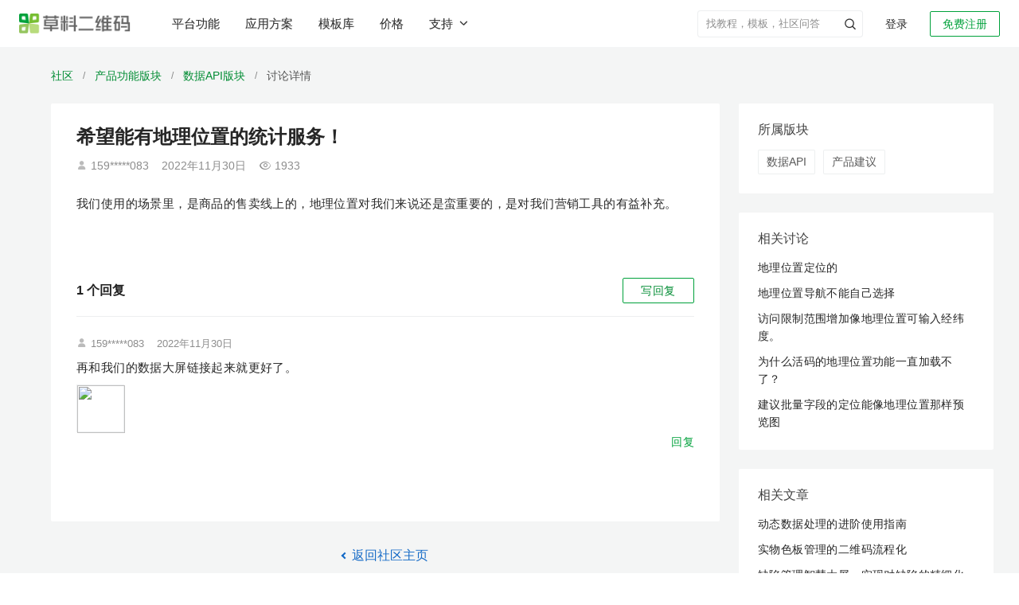

--- FILE ---
content_type: text/html; charset=utf-8
request_url: https://cli.im/community/question/10011211
body_size: 21531
content:
<!DOCTYPE html><!--[if lt IE 7]><html class="lt-ie10 lt-ie9 lt-ie8 lt-ie7"><![endif]--><!--[if IE 7]><html class="lt-ie10 lt-ie9 lt-ie8"><![endif]--><!--[if IE 8]><html class="lt-ie10 lt-ie9"><![endif]--><!--[if IE 9]><html class="lt-ie10"><![endif]--><!--[if (gt IE 9)|!(IE)]><!--><html lang="zh" class=""><!--<![endif]--><head><meta charset="utf-8"/><title>希望能有地理位置的统计服务！-草料二维码用户社区</title><meta http-equiv="X-UA-Compatible" content="IE=edge"><meta name="renderer" content="webkit"><meta name="description" content="我们使用的场景里 是商品的售卖线上的 地理位置对我们来说还是蛮重要的 是对我们营销工具的有益补充 " /><meta name="keywords" content="草料社区,讨论,草料二维码,希望能有地理位置的统计服务！" /><meta property="og:title" content="希望能有地理位置的统计服务！-草料二维码用户社区" /><meta property="og:description" content="我们使用的场景里 是商品的售卖线上的 地理位置对我们来说还是蛮重要的 是对我们营销工具的有益补充 " /><meta property="og:image" content="https://gstatic.clewm.net/caoliao-resource/240407/6b2aef_89bd6906.png" /><meta name="referrer" content="no-referrer-when-downgrade"><meta name="viewport" content="width=device-width, initial-scale=1" /><script>var ___ENV = "online";</script><link rel="icon" href="//static.clewm.net/static/images/favicon.ico" type="image/x-icon"><link rel="shortcut icon" href="//static.clewm.net/static/images/favicon.ico" type="image/x-icon"><link rel="stylesheet" href="https://static.clewm.net/cli/flatkit/assets/bootstrap/dist/css/bootstrap.min.css"><script>
  document.documentElement.setAttribute('auto_version',[1769047078267][0]||0);
</script><link rel="stylesheet" href="//static.clewm.net/cli/flatkit/assets/styles/app.min.css?v=1769047078267"><link rel="stylesheet" href="//static.clewm.net/cli/flatkit/assets/styles/cli_global.css?v=1769047078267"><link rel="stylesheet" href="//static.clewm.net/cli/flatkit/assets/font-awesome/css/font-awesome.min.css"><!--[if lt IE 9]><link rel="stylesheet" href="//static.clewm.net/cli/flatkit/assets/bootstrap/dist/css/bootstrapieV2.css"><script src="//static.clewm.net/cli/js/lib/plug/respond.min.js"></script><script src="//static.clewm.net/cli/js/lib/plug/html5shiv.min.js"></script><![endif]--><script src="//static.clewm.net/cli/js/lib/jquery191.js"></script><script>
  document.documentElement.setAttribute('auto_version',[1769047078267][0]||0);
</script><script src="https://static.clewm.net/cli/flatkit/libs/jquery/bootstrap/dist/js/bootstrap_v3.0.js"></script><script src="//static.clewm.net/static/js/lib/sea_89b3a8e.js"></script><script src="//static.clewm.net/static/js/common_9acd745.js"></script><script>
            var account = '';
            var tokenId = '';
        </script><script>
        // var _is_new = "";
        var _capacity_info = null;
    </script><script>
      (function () {
        var isSave = [][0];
        window.$_isSave = isSave;
        var front_url = "//static.clewm.net/nc/front";
        window.front_url = front_url;
        var autoVersion = "1769047078267";
        window.$autoVersion = autoVersion;
      })();
    </script><script></script><script src="//static.clewm.net/static/js/include-head-flatkit_4699ad0.js"></script><script>
      $(function () {
          var __NEW_BROWSER_INFO = {
              ua: navigator.userAgent,
              language: navigator.language,
          };
          window.__NEW_BROWSER_INFO = __NEW_BROWSER_INFO;
      });
    </script><script type="application/ld+json">{
  "@context": "https://ziyuan.baidu.com/contexts/cambrian.jsonid",
  "@id": "https://cli.im/community/question/10011211",
  "title": "希望能有地理位置的统计服务！-草料二维码用户社区",
  "description": "我们使用的场景里 是商品的售卖线上的 地理位置对我们来说还是蛮重要的 是对我们营销工具的有益补充 ",
  "pubDate": "2025-02-10T14:42:55",
  "upDate": "2026-01-26T00:05:29",
  "images": [
    "https://alicliimg.clewm.net/110/434/1434110/1669791251477c4a7859957f440e93dee0a19f622c0681669791200.png?x-oss-process=image/resize,m_fill,h_60,w_60"
  ]
}</script><script type="application/ld+json">{
  "@context": "http://schema.org",
  "@type": "WebPage",
  "url": "https://cli.im/community/question/10011211",
  "name": "希望能有地理位置的统计服务！-草料二维码用户社区",
  "description": "我们使用的场景里 是商品的售卖线上的 地理位置对我们来说还是蛮重要的 是对我们营销工具的有益补充 ",
  "mainEntityOfPage": "https://cli.im/community/question/10011211",
  "publisher": {
    "@type": "Organization",
    "name": "草料二维码",
    "url": "https://cli.im"
  },
  "datePublished": "2025-02-10T14:42:55",
  "image": [
    "https://alicliimg.clewm.net/110/434/1434110/1669791251477c4a7859957f440e93dee0a19f622c0681669791200.png?x-oss-process=image/resize,m_fill,h_60,w_60"
  ]
}</script><script src="//static.clewm.net/static/js/sea-config_b8c5786.js"></script></head><body><input id="topicId" type="hidden" value="10149"><input id="isAdmin" type="hidden" value=""><script>
        seajs.use('common');
    </script><script src="//gstatic.clewm.net/caoliao-fe/libs/cat/cat-mini.js?v=1769047078267"></script><script src="//gstatic.clewm.net/caoliao-fe/libs/volcano-js-sdk/volcano.js?v=1769047078267"></script><script>
    var account = '';
    var tokenId = '';
  </script><script src="//static.clewm.net/cli/js/matomo_stats.js?v=1769047078267"></script><link rel="stylesheet" href="//static.clewm.net/cli/css/cli_head_top.min.css?v=1769047078267"><link rel="stylesheet" href="//static.clewm.net/static/css/include-head-top_7dd547d.css?v=1769047078267"><div class="cli_head_placeholder"><header id="__cliHead" class="cli_head scene_mobile"><div class="cli_head_inner cli_head_container"><div class="pull-left logo_new_wrapper"><a href="//cli.im" class="logo_new" title="希望能有地理位置的统计服务！-草料二维码用户社区"><img src="//static.clewm.net/cli/images/cli_logo_new.png" alt="草料二维码生成器"></a></div><nav class="x-headerTab" id="__headerTab"><a href="//cli.im/features" id="top-nav-features-tab" title="草料二维码平台功能">平台功能</a><a href="//cli.im/case" id="top-nav-solution-tab" title="草料二维码应用方案">应用方案</a><a href="//cli.im/template" id="top-nav-template-tab" title="草料二维码模板库">模板库</a><a href="//cli.im/price#11" id="top-nav-price" title="草料二维码价格">价格</a><button id="top-nav-support-dropdown" class="x-a supportDropdown___2A7PY nav-support-dropdown btn-unstyled">
          支持<i class="clifont anticon-cli-angle-down"></i></button></nav><div class="pull-right white x-relative  "><div id="login_join" class=""><a href="//user.cli.im/join" rel="nofollow" class="noLoginBox new-header-btn active_btn join_btn" data-type="join">免费注册</a><a href="//user.cli.im/login" rel="nofollow" class="noLoginBox new-header-btn login_btn" data-type="login">登录</a></div></div><div class="nav-divider pull-right x-relative"></div><ul class="menu pull-right x-topMenuWrapper "><li class="top-menu-item pull-right x-hidden" id="__guanlihoutai_menu"><a
            href="//console.cli.im/center?fromTopNav=1"
            class="active_btn new-header-btn x-radius-2"
            rel="nofollow"
          >进入后台</a></li><li
          id="myqr_out_new"
          class="cli-normal-main-new pull-right x-accountInfoMenu x-hidden"
        ><div class="menu-hd x-userWrapper x-navIcon"><div class="header-user-avatar-container"><div class="header-user-avatar"></div></div><div class="header-capacity" id="header-capacity"></div></div></li><li class="header-search-wrapper pull-right "><form role="search" method="get" target="_blank" class="input-group header-search-form clearfix" action="//cli.im/search_news"><input class="form-control header-search-control" autocomplete="off" placeholder="找教程，模板，社区问答" value="" name="q"><input type="hidden" value="wordpress" name="priority"><button type="button" class="header-submit-btn p-a-0" aria-label="header-submit-search"><span class="clifont anticon-nav_search header-submit-search"></span></button></form></li></ul></div></header></div><div id="top-nav-solution-popcontent" class="top-menu-solution"><div class="top-nav__container"><div class="header-products-popover clearfix none"><div class="wrapper"><div class="main-content"><div class="columns"><div class="product-column"><div class="column-title">活码引擎</div><a class="column-item" href="https://cli.im/help/100495" target="_blank" title="内容展示"><div class="item-title">
              内容展示
            </div><div class="item-desc">内容丰富、随时更新的展示平台</div></a><a class="column-item" href="https://cli.im/form" target="_blank" title="表单"><div class="item-title">
              表单
            </div><div class="item-desc">关联表单实现扫码填写和查看记录</div></a><a class="column-item" href="https://cli.im/help/82877" target="_blank" title="状态"><div class="item-title">
              状态
            </div><div class="item-desc">在二维码上显示物品当前状态</div></a><a class="column-item" href="https://cli.im/help/68330" target="_blank" title="动态数据"><div class="item-title">
              动态数据
            </div><div class="item-desc">在码上展示操作记录和填表统计</div></a></div><div class="product-column"><div class="column-title">管理与协作</div><a class="column-item" href="https://cli.im/help/74737" target="_blank" title="数据管理"><div class="item-title">
              数据管理
            </div><div class="item-desc">多维度统计表单、状态等数据</div></a><a class="column-item" href="https://cli.im/help/68920" target="_blank" title="成员功能"><div class="item-title">
              成员功能
            </div><div class="item-desc">组织内外、成员间分工管理</div></a><a class="column-item" href="https://cli.im/help/74757" target="_blank" title="通知与协作"><div class="item-title">
              通知与协作
            </div><div class="item-desc">异常、审核、计划等消息实时提醒</div></a><a class="column-item" href="https://cli.im/help/63847" target="_blank" title="计划管理"><div class="item-title">
              计划管理
            </div><div class="item-desc">按周期制定巡检计划，避免漏检</div></a></div><div class="product-column"><div class="column-title">AI 功能</div><a class="column-item" href="https://cli.im/case/detail/2385" target="_blank" title="AI 解读"><div class="item-title">
              AI 解读
              <div class="new-feature-tag"><span class="tag-text">New</span></div></div><div class="item-desc">AI 解读长内容，帮扫码者快速找到需要信息</div></a><a class="column-item" href="https://cli.im/help/102357" target="_blank" title="AI 智能填表"><div class="item-title">
              AI 智能填表
              <div class="new-feature-tag"><span class="tag-text">New</span></div></div><div class="item-desc">AI 自动识别拍摄照片，智能填充表单</div></a><a class="column-item" href="https://cli.im/help/102615" target="_blank" title="AI 表单组件"><div class="item-title">
              AI 表单组件
              <div class="new-feature-tag"><span class="tag-text">New</span></div></div><div class="item-desc">AI 识别表格单据、证件或实物照片等</div></a><a class="column-item" href="https://cli.im/help/99528" target="_blank" title="AI 图片审核"><div class="item-title">
              AI 图片审核
            </div><div class="item-desc">AI 审核扫码者上传的图片是否符合要求</div></a></div><div class="product-column"><div class="column-title">集成与连接</div><a class="column-item" href="https://cli.im/open-api/intro/intro.html" target="_blank" title="草料开放平台"><div class="item-title">
              草料开放平台
            </div><div class="item-desc">开放API，支持数据同步与批量标签等</div></a><a class="column-item" href="https://cli.im/wxwork/index" target="_blank" title="企业微信版"><div class="item-title">
              企业微信版
            </div><div class="item-desc">在企业微信中使用草料二维码</div></a><a class="column-item" href="https://cli.im/help/57645" target="_blank" title="蚂蚁区块链存证"><div class="item-title">
              蚂蚁区块链存证
            </div><div class="item-desc">数据记录上链保存，确保不被篡改</div></a><a class="column-item" href="https://cli.im/help/56845" target="_blank" title="数据推送"><div class="item-title">
              数据推送
            </div><div class="item-desc">结合数据api，应用草料数据，搭建看板</div></a></div><div class="product-column"><div class="column-title">批量与标签</div><a class="column-item" href="https://cli.im/batch" target="_blank" title="批量生码"><div class="item-title">
              批量生码
            </div><div class="item-desc">使用批量模板，批量生成子码及管理</div></a><a class="column-item" href="https://cli.im/label" target="_blank" title="标签制作"><div class="item-title">
              标签制作
            </div><div class="item-desc">150+标签样式，内容可以灵活调整</div></a><a class="column-item" href="https://cli.im/help/49343" target="_blank" title="排版印刷"><div class="item-title">
              排版印刷
            </div><div class="item-desc">提供多种打印格式与指南，快速落地</div></a></div></div></div></div></div><div class="header_solution_linkCotent"><div class="desc"><p class="desc-main">各行各业的<br />二维码应用方案汇总</p><p class="desc-sub">目前已有数十万用户在草料搭建了二维码业务系统，我们将用户的使用经验整理成了应用方案。</p></div><div class="linkCotent-box"><div class="linkCotent-scenes-wrapper"><div class="linkCotent-scenes-title">场景应用</div><div class="linkCotent-scenes-body"><div class="linkCotent-scenes-row"><div class="linkCotent-scenes-column"><a target="_blank" href="//cli.im/case/detail/1683" onclick="StatisticsData(338,10001683)" class="linkCotent-scenes-item-title"><span>产品介绍</span><span class="linkCotent-scenes-item-desc">产品宣传、使用说明、产品画册等</span></a></div><div class="linkCotent-scenes-column"><a target="_blank" href="//cli.im/case/detail/1688" onclick="StatisticsData(338,10001688)" class="linkCotent-scenes-item-title"><span>设备巡检</span><span class="linkCotent-scenes-item-desc">消防巡检、设备点检、维修保养等</span></a></div></div><div class="linkCotent-scenes-row"><div class="linkCotent-scenes-column"><a target="_blank" href="//cli.im/case/detail/1684" onclick="StatisticsData(338,10001684)" class="linkCotent-scenes-item-title"><span>签到报名</span><span class="linkCotent-scenes-item-desc">会议签到、活动报名、扫码核销等</span></a></div><div class="linkCotent-scenes-column"><a target="_blank" href="//cli.im/case/detail/1689" class="linkCotent-scenes-item-title"><span>人员管理</span><span class="linkCotent-scenes-item-desc">实名管理、人员档案、培训记录等</span></a></div></div><div class="linkCotent-scenes-row"><div class="linkCotent-scenes-column"><a target="_blank" href="//cli.im/case/detail/2257" id="scene-1064" class="linkCotent-scenes-item-title"><span>业务介绍</span><span class="linkCotent-scenes-item-desc">公司介绍、旅游行程、业务说明等</span></a></div><div class="linkCotent-scenes-column"><a target="_blank" href="//cli.im/case/detail/1685" onclick="StatisticsData(338,10001685)" class="linkCotent-scenes-item-title"><span>固定资产</span><span class="linkCotent-scenes-item-desc">资产标签、领用登记、车辆管理等</span></a></div></div><div class="linkCotent-scenes-row"><div class="linkCotent-scenes-column"><a target="_blank" href="//cli.im/case/detail/1942"  onclick="StatisticsData(338,10001942)" class="linkCotent-scenes-item-title"><span>信息展示</span><span class="linkCotent-scenes-item-desc">教学培训、办事指南、展品介绍等</span></a></div><div class="linkCotent-scenes-column"><a target="_blank" href="//cli.im/case/detail/1690" onclick="StatisticsData(338,10001690)" class="linkCotent-scenes-item-title"><span>区域巡查</span><span class="linkCotent-scenes-item-desc">隐患排查、安全巡查、管线巡查等</span></a></div></div><div class="linkCotent-scenes-row"><div class="linkCotent-scenes-column"><a target="_blank" href="//cli.im/case/detail/1417" id="scene-1060" class="linkCotent-scenes-item-title"><span>出入登记</span><span class="linkCotent-scenes-item-desc">访客登记、访客预约、来访指引等</span></a></div><div class="linkCotent-scenes-column"><a target="_blank" href="//cli.im/case/detail/2256" id="scene-2256" class="linkCotent-scenes-item-title"><span>消防安全</span><span class="linkCotent-scenes-item-desc">灭火器、消火栓检查，安全宣讲等</span></a></div></div><div class="linkCotent-scenes-row"><div class="linkCotent-scenes-column"><a target="_blank" href="//cli.im/case/detail/2259" id="scene-1058" class="linkCotent-scenes-item-title"><span>信息收集</span><span class="linkCotent-scenes-item-desc">意见反馈、调查问卷、领用登记等</span></a></div><div class="linkCotent-scenes-column"><a target="_blank" href="//cli.im/case/detail/2260" id="scene-1146" class="linkCotent-scenes-item-title"><span>标牌标识</span><span class="linkCotent-scenes-item-desc">危废标签、商户门牌、景区介绍等</span></a></div></div></div></div><div class="linkCotent-industry-wrapper"><div class="linkCotent-scenes-title">行业应用</div><div class="linkCotent-scenes-body"><div class="linkCotent-scenes-row"><div class="linkCotent-scenes-column"><a target="_blank" onclick="StatisticsData(338,180028)" href="//cli.im/case/detail/1900" class="linkCotent-scenes-item-title"><span>生产制造</span><span class="linkCotent-scenes-item-desc">一物一码动态数据，管理生产现场</span></a></div><div class="linkCotent-scenes-column"><a target="_blank" id="scene-1720" href="//cli.im/case/detail/2265" class="linkCotent-scenes-item-title"><span>教育培训</span><span class="linkCotent-scenes-item-desc">培训业务介绍、材料收集、借还登记等</span></a></div></div><div class="linkCotent-scenes-row"><div class="linkCotent-scenes-column"><a target="_blank" onclick="StatisticsData(338,180029)" href="//cli.im/case/detail/2261" class="linkCotent-scenes-item-title"><span>建筑施工</span><span class="linkCotent-scenes-item-desc">用二维码管理施工现场的全套方案</span></a></div><div class="linkCotent-scenes-column"><a target="_blank" id="scene-1188" href="//cli.im/case/detail/498" class="linkCotent-scenes-item-title"><span>文化旅游</span><span class="linkCotent-scenes-item-desc">行程介绍、路线汇总、酒店入住指南等</span></a></div></div><div class="linkCotent-scenes-row"><div class="linkCotent-scenes-column"><a target="_blank" onclick="StatisticsData(338,180030)" href="https://cli.im/case/detail/1091" class="linkCotent-scenes-item-title"><span>能源电力</span><span class="linkCotent-scenes-item-desc">设备巡检、区域巡查、人员管理等</span></a></div><div class="linkCotent-scenes-column"><a target="_blank" id="scene-1478" href="https://cli.im/case/detail/2264" class="linkCotent-scenes-item-title"><span>行政事业单位</span><span class="linkCotent-scenes-item-desc">办事指南、业务办理、村务公开等</span></a></div></div><div class="linkCotent-scenes-row"><div class="linkCotent-scenes-column"><a target="_blank" onclick="StatisticsData(338,180031)" href="//cli.im/case/detail/2263" class="linkCotent-scenes-item-title"><span>物业后勤</span><span class="linkCotent-scenes-item-desc">设备维保、访客登记、绿化养护等</span></a></div><div class="linkCotent-scenes-column"><a target="_blank" onclick="StatisticsData(338,180032)" href="//cli.im/client" class="linkCotent-scenes-item-title display-flex"><span>查看更多用户应用经验</span><i class="clifont anticon-cli-angle-right show"></i></a></div></div><div class="linkCotent-scenes-row"><div class="linkCotent-scenes-column"><a target="_blank" id="scene-1311" href="//cli.im/case/detail/2262" class="linkCotent-scenes-item-title"><span>医疗卫生</span><span class="linkCotent-scenes-item-desc">医疗设备管理、健康宣教、消毒记录等</span></a></div></div></div></div></div></div><i class="clifont anticon-cli-close-1 top-menu-solution-close"></i></div><div class="top-nav__mask"></div></div><div class="clearfix"></div><script src="//static.clewm.net/static/js/include-head-top_b8a8003.js"></script><script>
  (function(){
    if (/^\/scene\/4263/.test(window.location.pathname)) {
      $('#top-nav-solution-tab')
        .addClass('x-active')
        .addClass('x-active-after');
    }
  })();
</script><input type="hidden" id="STATICURL" value="//static.clewm.net/cli"><link rel="stylesheet" href="//static.clewm.net/cli/iconfont/index.min.css?v=1769047078267"><link rel="stylesheet" href="//static.clewm.net/static/css/page-question-detail_c562429.css"><script type="text/javascript">
var isUrl = 2;
  var file_size = "" || 2;
  var currentTags =  JSON.parse('[{"id":104,"name":"\u6570\u636eAPI","description":"\u6570\u636eAPI\u8c03\u7528\u548c\u6570\u636e\u62a5\u8868\u5236\u4f5c\u4ea4\u6d41\u8ba8\u8bba","parent_id":99,"type":"feature","sort":0,"target_id":8211,"show_status":1,"tag_name":"\u6570\u636eAPI"},{"id":113,"name":"\u4ea7\u54c1\u5efa\u8bae","description":"\u529f\u80fd\u5efa\u8bae\u3001\u4f7f\u7528\u53cd\u9988\u3001\u5410\u69fd\uff0c\u90fd\u53ef\u4ee5\u5728\u8fd9\u91cc\u53d1\u5e03\uff0c\u4ea7\u54c1\u7ecf\u7406\u5c06\u5b9a\u671f\u67e5\u770b\u548c\u56de\u590d","parent_id":0,"type":"content","sort":0,"target_id":8211,"show_status":1,"tag_name":"\u4ea7\u54c1\u5efa\u8bae"}]');
  currentTags = currentTags.map(function(item){ return item.id + ""; });
  var SOCKETAPISURL = 'https://socket.api.cli.im';
</script><script type="text/javascript" src="//static.clewm.net/cli/js/comments-upload.js?v=1769047078267"></script><script type="text/javascript" src="//static.clewm.net/cli/js/upload-comments.js?v=1769047078267"></script><div class="wrapper" id="question-detail-wrapper"><div class="bread-wrap"><div class="bread-scene-case-box"><a href="//cli.im/community/tab/mixflow" class="name fir-name" title="草料二维码用户社区">社区</a><span class="line">/</span><a href="//cli.im/community/tab/question/10006" class="name fir-name" title="产品功能">产品功能版块</a><span class="line">/</span><a href="//cli.im/community/minihome/question/104" class="name fir-name" title="数据API">数据API版块</a><span class="line">/</span><span class="name third-name">讨论详情</span></div></div><div class="main-context-container"><div class="left-container"><div class="question-main-container"><h1>希望能有地理位置的统计服务！</h1><p class="question-detail-meta"><span class="clifont anticon-Frame4"></span>    159*****083        <span class="question-line-divider"></span><span class="m-r-16">2022年11月30日</span><span class="clifont anticon-cli-chakan"></span>1933  </p><h2 class="question-detail-content">
        我们使用的场景里，是商品的售卖线上的，地理位置对我们来说还是蛮重要的，是对我们营销工具的有益补充。      </h2><div class="attachment-wrapper"></div></div><div class="comment-all-questions"><script type="text/javascript">
var file_size = "" || 2;
var topic_id = "10149";
Date.prototype.format = function(fmt) {
 var o = {
"M+" : this.getMonth()+1,                 //月份
"d+" : this.getDate(),                    //日
"h+" : this.getHours(),                   //小时
"m+" : this.getMinutes(),                 //分
"s+" : this.getSeconds(),                 //秒
"q+" : Math.floor((this.getMonth()+3)/3), //季度
"S"  : this.getMilliseconds()             //毫秒
};
if(/(y+)/.test(fmt)) {
fmt=fmt.replace(RegExp.$1, (this.getFullYear()+"").substr(4 - RegExp.$1.length));
}
 for(var k in o) {
if(new RegExp("("+ k +")").test(fmt)){
 fmt = fmt.replace(RegExp.$1, (RegExp.$1.length==1) ? (o[k]) : (("00"+ o[k]).substr((""+ o[k]).length)));
 }
 }
return fmt;
}

  var url_now = window.location.href;
  if (url_now.indexOf('cli.me') > -1) {
      var USER_DOMAIN='user.cli.me',
          CLI_DOMAIN='cli.me',
          STATIC_SERVICE='static.cli.me/cli',
          NC_DOMAIN='nc.cliim.net';
  } else if (url_now.indexOf('exp.cliim.net') > -1) {
      var USER_DOMAIN='exp-user.cliim.net',
CLI_DOMAIN='exp.cliim.net',
STATIC_SERVICE='exp-static-develop.clewm.net/cli',
          NC_DOMAIN='exp-nc.cliim.net';
  } else if (url_now.indexOf('cliim.net') > -1) {
      var USER_DOMAIN='user.cliim.net',
          CLI_DOMAIN='cliim.net',
          STATIC_SERVICE='static-develop.clewm.net/cli',
          NC_DOMAIN='nc.cliim.net';
  } else if (url_now.indexOf('cliim.com') > -1) {
      var USER_DOMAIN='user.cliim.com',
          CLI_DOMAIN='cliim.com',
          STATIC_SERVICE='static-test.clewm.net/cli',
          NC_DOMAIN='nc.cliim.com';
  } else if (url_now.indexOf('cli.im') > -1) {
      var USER_DOMAIN='user.cli.im',
          CLI_DOMAIN='cli.im',
          STATIC_SERVICE='static.clewm.net/cli',
          NC_DOMAIN='nc.cli.im';
  } else {
      var USER_DOMAIN='user.cli.im',
          CLI_DOMAIN='cli.im',
          STATIC_SERVICE='static.clewm.net/cli',
          NC_DOMAIN='nc.cli.im';
  }

</script><script>
  document.documentElement.setAttribute('auto_version',[1769047078267][0]||0);
</script><div><link rel="stylesheet" href="//static.clewm.net/static/css/include-comment-list-question_8fdec02.css"><input id="topicId" type="hidden" value="10149"><input id="isAdmin" type="hidden" value=""><input id="hasError" type="hidden" value=""><div class="comments-wrapper mobile-comments-wrapper"><div style="overflow: hidden;" class="m-b-16 comments-wrap-header"><div class="left-box" style="float: left;font-size: 16px;font-weight: bold;"><span class="comment-count">1</span> 个回复
</div><div class="pull-right"><a class="wantAsk" id="wantAsk">
写回复
</a></div></div><div class="comment-list"><div class="comment-single border-bottom-none " id="comment-19679" data-id="19679" data-name="159*****083"><div class="comment-header"><span class="clifont anticon-Frame4"></span><span class="">159*****083</span><span class="question-line-divider"></span><span class="comment-time">2022年11月30日</span></div><div class="comment-content">
再和我们的数据大屏链接起来就更好了。<div class="comment-images"><img class="comment-image" src="//alicliimg.clewm.net/110/434/1434110/1669791251477c4a7859957f440e93dee0a19f622c0681669791200.png?x-oss-process=image/resize,m_fill,h_60,w_60" data-original="//alicliimg.clewm.net/110/434/1434110/1669791251477c4a7859957f440e93dee0a19f622c0681669791200.png" data-bp="//alicliimg.clewm.net/110/434/1434110/1669791251477c4a7859957f440e93dee0a19f622c0681669791200.png"/></div><div class="comment-info-box reply-action clearfix"><a href="javascript:;" class="pull-right" data-type="reply"><span class="reply-action-text">回复</span></a></div></div><div class="reply-box reply-box-in-comment-box3" id="reply-box-19679"></div></div><div class="pager text-center "></div></div></div><script>
var comments_total = '1';
</script><script src="//static.clewm.net/static/js/include-comment-list-question_b31ff23.js"></script><link rel="stylesheet" href="//static.clewm.net/static/css/comments-discuss-question_9ec95f6.css"><style type="text/css">
#wechat-area {
  position: relative;
  height: 100px;
}

#wechat-qr {
  width: 100px;
  height: 100px;
  vertical-align: bottom;
}

.logo-in-qrcode {
  position: absolute;
  left: 40px;
  top: 40px;
  width: 20px;
  height: 20px;
}

.logo-in-qrcode img {
    width: 100%;
    height: 100%;
}

.scan-success {
    position: absolute;
    top: 0;
    left: 0;
    width: 100px;
    height: 100px;
    background-color: rgba(255,255,255,0.8);
    text-align: center;
    line-height: 100px;
    color: rgba(0, 0, 0, 0.87);
}

#email {
  width: 300px;
  border-radius: 4px;
}

#email.email-new {
  margin-left: 176px;
}

.feedback-box .feedback-label {
  font-size: 14px;
  color: #777;
  width: 95px;
  line-height: 38px;
  float: left;
}

.feedback-box .feedback-content-500 {
  width: 408px;
}

.feedback-box .feedback-content {
  max-width: 100%;
  float: left;
}

.feedback-box .feedback-content .radio-inline {
  color: #666;
  margin-top: 10px;
}

#error-message-discuss {
  font-size: 12px;
  margin-right: 10px;
  position: absolute;
  width: 100px;
  left: 0;
  top: 40px;
}

.submit-footer-box {
position: absolute;
top: -32px;
right: 0;
}

.submit-footer-btn {
border: 1px solid #00A13B;
width: 88px;
height: 32px;
background: #00A13B;
border-radius: 2px;
color: #fff;
font-size: 14px;
text-shadow:  0px -1px 0px rgba(0, 0, 0, 0.12);
transition: all 0.2s cubic-bezier(0.645, 0.045, 0.355, 1);
line-height: 1;
}
</style><div class="mobile-discuss-box"><div id="CommentsBox"></div><div id="feedback-box-scene-detail" class="feedback-item clearfix feedback-box none" style="position: relative;"><div class="submit-footer-box"><span class="m-l text-danger none" id="error-message-discuss"></span><button id="submit-footer-btn" class="btn green submit-footer-btn" data-loading-text="发布中">发&nbsp;布</button></div></div></div><div id="modal-alert" class="modal fade" data-backdrop="true"><div class="modal-dialog"><div class="modal-content"><div class="modal-header"><button type="button" class="close" data-dismiss="modal"><span aria-hidden="true">×</span><span class="sr-only">Close</span></button><h4 class="modal-title"></h4></div><div class="modal-body p-a-lg"></div></div></div></div><script type="text/javascript" src="//static.clewm.net/static/js/on-paste_2f29905.js"></script><script type="text/javascript" src="//static.clewm.net/static/js/comments-discuss-question_071f15f.js"></script><script type="text/javascript">function replaceURLWithHTMLLinks(text) {
    var exp = /(\b(https?|ftp|file):\/\/[-A-Z0-9+&@#\/%?=~_|!:,.;]*[-A-Z0-9+&@#\/%=~_|-])/ig;
    var replacedText = text.replace(exp, '<a href="$1" target="_blank" class="text-blue" rel="noindex,nofollow">$1</a>');
    return replacedText;
}

function commentSingleTpl(id, username, add_time, content, imgTpl, fileTpl, actionTpl) {
return '<div class="comment-single" id="comment-'+id+'" data-id="'+id+'" data-name="'+username+'">'+
'<div class="comment-header">'+
username + '<span class="community-dot-divider">·</span><span class="comment-time">'+add_time+'</span>'+
'</div>'+
'<div class="comment-content">'+
'<p>'+replaceURLWithHTMLLinks(content.replace(/\n/g, '<br />'))+'</p>'+
imgTpl+
fileTpl+
'<div class=\"comment-info-box reply-action clearfix\">\n\t<a href=\"javascript:;\" class=\"pull-right\" data-type=\"reply\">\n\t\t<span class=\"clifont anticon-beizhu\"></span>\n\t\t<span class=\"reply-action-text\">\u56DE\u590D</span>\n    </a>\n</div>'+
'</div>'+
actionTpl+
'<div id="reply-box-'+id+'" class="reply-box reply-box-in-comment-box3"></div>'+
'</div>';
}

function tplImg(path) {
return '<img src="'+path+'?x-oss-process=image/resize,m_mfit,h_150,w_150" data-lity data-lity-target="'+path+'" alt="" class="comment-image img-zoomable" data-bp="' + path + '"/>';
}

function renderFileName(fileStr) {
if (fileStr.length <= 15) {
return fileStr;
}
return fileStr.slice(0, 8) + '...' + fileStr.slice(-6);
}

function tplFile(file) {
return '<div class="comments-file comments-file_' + file.ext_type + '"><a rel="nofollow" target="_blank" href="' + file.path + '" ><p class="comment-file-name">' + file.filename +'</p><p class="comment-file-size">' + (file.filesize || '0KB') + '</p></a></div>';
}

function submitFirstData(res, file_data, is_admin) {
if (res.status == 1) {
var tplImgArr = file_data.img_lists.map(function(item) {
return tplImg(item.path);
}).join('\n');

var tplFileArr = file_data.file_lists.map(function(item) {
return tplFile(item);
}).join('\n');

var tplImgs = file_data.img_lists.length
? '<div class="comment-images">' + tplImgArr + '</div>'
: '';
var tplFiles = file_data.file_lists.length
? '<div class="comment-files">' + tplFileArr + '</div>'
: '';
var actionTpls = '';
var actionDom = is_admin == 1
? '<div class="comment-action">'+
'<a href="javascript:;" class="text-grey">通过</a>'+
'<a href="javascript:;" data-type="setTop" class="text-blue">置顶</a>'+
'<a href="javascript:;" data-type="delete" class="text-blue">删除</a>'+
'</div>'
: '';

// var now_date = new Date().format('MM-dd hh:mm');
var now_date = '刚刚';

var commentSingleDom = commentSingleTpl(
res.data.comment_id,
account + '（我）',
now_date,
file_data.content,
tplImgs,
tplFiles,
actionDom
);

if ($('.comment-empty').length) {
$('.comment-empty').remove();
$('.comments-wrapper').append('<div class="comment-list">' + commentSingleDom) + '</div>';
} else {
$('.comment-list').prepend(commentSingleDom);
}

var currentCommentCount = $('.comment-count').text();
$('.comment-count').text(Number(currentCommentCount) + 1);

$('html, body').animate({
      scrollTop: $('#comment-'+res.data.comment_id).offset().top - 102
    }, 400);

// 清空数据
$('.text-content').val('');
$('[img-box]').find('#wait').hide();
$('[file-tag]').remove();
$('[uploading-file]').hide();
    // var count = $('.comment-count')[0].innerHTML;
    // $('.comment-count').text(Number(count) + 1);
    new_first_file_upload = false;
} else {
alert(res.msg || res.info);
}
}

    var utilsFun = {
    getUrlPara: function (name) {
        var reg = new RegExp("(^|&)" + name + "=([^&]*)(&|$)");
        var r = window.location.search.substr(1).match(reg);
        if (r != null) return unescape(r[2]);
        return 0;
    },
    isCaseDetail: function () {
    var _href = window.location.href;

    var isMobile = utilsFun.getUrlPara("from");
    // var isMobile = /Android|webOS|iPhone|iPod|BlackBerry/i.test(navigator.userAgent);

        return _href.indexOf('case/detail') > -1 && isMobile != '2pb';
    },
    isUrlHasQue: function() {
    return window.location.search.length > 0;
    }
    }

    if ((utilsFun.getUrlPara('page') || utilsFun.getUrlPara('type')) && utilsFun.isCaseDetail()) {
    if (!utilsFun.getUrlPara('clickfrom')) { // 这个是从各个页面进来的记录 用于百度统计的
$('html, body').animate({
      scrollTop: $('#wordpress_article_info_box_sec').length > 0 ? $('#wordpress_article_info_box_sec').offset().top - 40 : 0
    }, 0);
    }
    }

$(function(){
  var IS_ADMIN = Number($('#isAdmin').val()) || 0;
new commentsBox({
'el' : 'CommentsBox', // 要添加的进去的div标签，默认是id。
'cancel' : false,// 默认关闭
'placeholderContent' : '请输入回复内容', // textarea默认的文字，暂时不支持
'marginTop' : '16px', // 评论框距离上面的div的距离
'pid': 0, // 上一级评论的id
'topic_id': topic_id, // 后端assign过来
'pid_from': 'footer',
submitSuccess: function(res, file_data, pid) {
StatisticsData(141,25);
$('[submit-btn], #submit-footer-btn').button('reset');
submitFirstData(res, file_data, isAdmin);
},
submitFail: function() {
$('[submit-btn], #submit-footer-btn').button('reset');
alert('发布失败');
}
});

$('#feedback-box-scene-detail').removeClass('none');

// 社区列表页面点击回复跳转到回复框
if (window.location.hash == '#textarea-box') {
$('html, body').animate({
scrollTop: $('[submit_box_id=0]').offset().top - 300
}, 400);
setTimeout(function () { //focus必须用户点击触发，绕一下
$('[submit_box_id=0]').find('#text-content').focus();
});
}

// 有没有关注公众号
    var is_subscribed = false;

    // 回复类型
    var submitType = '';

    function getWechatImage() {
        $.ajax({
          type: 'GET',
          url: '//' + USER_DOMAIN + '/api/ask/isSubscribed',
          dataType: 'json',
          xhrFields: {
            withCredentials: true
          },
          success: function(res) {
            $('#wechat-qr').attr('src', res.data.qrcode_img);
            is_subscribed = res.data.is_subscribed;
            if (res.data.is_subscribed) {
              $('#wechat-area').addClass('none');
              $('.submit-footer-box').css('top', '45px');
            } else {
              $('#wechat-area').removeClass('none');
              $('#wechat-area').find('img').removeAttr('data-lity');
              $('#wechat-area').find('img').removeAttr('data-lity-target');
              $('.submit-footer-box').css('top', '150px');
            }
            if (res.data.ssid && !res.data.is_subscribed) {
              if (socket.io) {
                socket.io.disconnect(true);
              }
              _initWbSocket(res.data.ssid, 'weixin_ask_msg', function(message_obj) {
                var status = Number(message_obj.status);
                if (status == 1) {
                  StatisticsData(141, 41);
                  is_subscribed = true;
                  $('.scan-success').removeClass('none');
                } else {
                  StatisticsData(141, 42);
                  var error_msg = message_obj.errmsg;
                  alert(error_msg);
                }
              });
            }
          },
          error: function() {
            alert('加载失败');
          }
        });
    }

    /* socket */
    var socket = new Object();
      // 初始化websocket
    function _initWbSocket(ssid, msg_name, callback) {
        if (!socket.io) {
          //连接服务端
          socket.io = io(SOCKETAPISURL, {
            'force new connection': true
          });
        } else {
          if (!socket.io.connected) {
            socket.io.connect();
          }
        }
        //socket连接后以uid登录
        socket.io.on('connect', function() {
          socket.io.emit('login', 'weixin_ask_' + ssid);
        });
        //后端推送来消息时
        socket.io.on(msg_name, function(req) {
          if (isJson(req)) {
            req = JSON.parse(req);
          }
          callback(req);
        });
    }

    /* 判断是不是 json 字符串*/
    function isJson(str) {
        if (typeof str == 'string') {
          try {
            JSON.parse(str);
            return true;
          } catch (e) {
            return false;
          }
        }
    }

    $('input[type=radio][name="receiveMethod"]').change(function() {
        switch (this.value) {
          case 'wechat':
            submitType = 'wechat';
            if (!$('#wechat-qr').attr('src')) {
              $('#email-area').addClass('none');
              getWechatImage();
            } else {
              $('#wechat-area').removeClass('none');
              $('#email-area').addClass('none');
              $('.submit-footer-box').css('top', '150px');
            }
            $('#feedback-modal-tips-text').text('我们会通过「草料二维码」公众号回复，请留意消息通知');
            break;
          case 'email':
            submitType = 'email';
            $('#wechat-area').addClass('none');
            $('#email-area').removeClass('none');
            $('#feedback-modal-tips-text').text('我们会在工作时间通过邮件回复');
            $('.submit-footer-box').css('top', '92px');
            break;
          default:
            break;
        }
    });

    function showError(msg) {
        $('#error-message-discuss')
        .text(msg)
        .fadeIn()
        .delay(2000)
        .fadeOut();
    }

    $(document).on('click', '#submit-footer-btn', function(e) {
    var wrapper = '.mobile-discuss-box ';
    StatisticsData(141,22);

        if ($(wrapper + '#text-content').val() == '') {
          showError('内容不许为空');
          return false;
        }

        $(this).button('loading');

        $(this).parents('.mobile-discuss-box').find('[submit-btn][data-pid="0"]').click();
})

$(document).on('click', '#wantAsk', function(e) {
StatisticsData(141, 21);
if ($('[submit_box_id=0]').length > 0) {
            $('html, body').animate({
              scrollTop: $('[submit_box_id=0]').offset().top - 300
            }, 400);

            $('[submit_box_id=0]').find('#text-content').focus();
        }
})
})

$('#modal-alert').on('hidden.bs.modal', function () {
  // 执行一些动作...
  var pid = $(this).find('.modal-body').attr('data-pid');
  $(this).parent().parent().parent().find('[filedatacode-test]').replaceWith('<input type="file" filedatacode-test class="btn uploadfile annex-btn-input" data-uptype="files" name="Filedata" data-pid='+ pid +'>');

  $('[submit_box_id='+ pid +']').find('.text-content').focus();
  $('[submit_box_id='+ pid +']').find('.wait').hide();
  $('[submit_box_id='+ pid +']').find('[uploading-file]').hide();
  pd = false;
  new_first_file_upload = false;
})

</script></div></div><a class="back-to-community-box" href="//cli.im/community/tab/mixflow"><span class="back-to-community">返回社区主页</span></a></div><div class="right-container"><div class="related-block" id="tags-container"><div class="related-type">
        所属版块
      </div><a href="//cli.im/community/minihome/question/104" target="_blank" class="comment-type-text">数据API          </a><a href="//cli.im/community/minihome/question/113" target="_blank" class="comment-type-text">产品建议          </a></div><div class="related-block"><div class="related-type">
      相关讨论
    </div><a href="//cli.im/community/question/10009887" target="_blank" class="related-item">
        地理位置定位的      </a><a href="//cli.im/community/question/10020529" target="_blank" class="related-item">
        地理位置导航不能自己选择      </a><a href="//cli.im/community/question/10023337" target="_blank" class="related-item">
        访问限制范围增加像地理位置可输入经纬度。      </a><a href="//cli.im/community/question/10005573" target="_blank" class="related-item">
        为什么活码的地理位置功能一直加载不了？      </a><a href="//cli.im/community/question/10026563" target="_blank" class="related-item">
        建议批量字段的定位能像地理位置那样预览图      </a></div><div class="related-block"><div class="related-type">
      相关文章
    </div><a href="//cli.im/article/detail/2119" target="_blank" class="related-item">
        动态数据处理的进阶使用指南      </a><a href="//cli.im/article/detail/1962" target="_blank" class="related-item">
        实物色板管理的二维码流程化      </a><a href="//cli.im/article/detail/1983" target="_blank" class="related-item">
        缺陷管理智慧大屏，实现对缺陷的精细化管理      </a><a href="//cli.im/article/detail/2021" target="_blank" class="related-item">
        【有奖征文】草料二维码+腾讯轻联，来一场“数据同步”挑战赛      </a><a href="//cli.im/article/detail/2026" target="_blank" class="related-item">
        草料二维码&腾讯轻联联合直播精彩回顾      </a></div></div></div></div><div id="comment-add-tag-modal" class="modal fade" data-backdrop="true"><div class="modal-dialog" style="width: 800px;margin-top: 150px"><div class="modal-content"><div class="modal-header"><button type="button" class="close" data-dismiss="modal"><span aria-hidden="true">×</span><span class="sr-only">关闭</span></button><h4 class="modal-title">添加标签</h4></div><div class="modal-body"><div id="modal-tags-wrap" class="modal-tags-wrap"></div></div><div class="modal-footer"><button type="button" class="btn btn-default" data-dismiss="modal">关闭</button><button type="button" class="btn btn-primary green" id="add-tag-button">确定</button></div></div></div></div><div id="edit-source-modal" class="modal fade" data-backdrop="true"><div class="modal-dialog" style="width: 800px;margin-top: 150px"><div class="modal-content"><div class="modal-header"><button type="button" class="close" data-dismiss="modal"><span aria-hidden="true">×</span><span class="sr-only">关闭</span></button><h4 class="modal-title">修改来源</h4></div><div class="modal-body"><input type="text" name="edit-source-input" value="" class="edit-source-input" autocomplete="off"></div><div class="modal-footer"><button type="button" class="btn btn-default" data-dismiss="modal">关闭</button><button type="button" class="btn btn-primary green" id="edit-source-btn">确定</button></div></div></div></div><div class="miniprogram-login-modal"><div class="login-modal"><div class="login-modal-content"><div class="title">你还未登录</div><div class="text">需要登录后才能提问和回复</div></div><div class="login-modal-button"><button class="cancel-login">暂不登录</button><div class="button-divider"></div><button class="login">立即登录</button></div></div></div><div id="miniprogram-login-tip" style="display: none;">
  正在登录中...
</div><link rel="stylesheet" href="//static.clewm.net/static/css/miniprogram-login_117b75f.css" /><script type="text/javascript">
  $(document).on('click', '.miniprogram-login-modal .login-modal-button .cancel-login', function() {
    $(".miniprogram-login-modal").modal("hide");
  });

  $(document).on('click', '.miniprogram-login-modal .login-modal-button .login', function() {
    $(".miniprogram-login-modal").modal("hide");
    window.$$cat.report('wxa_community_login', {
      event: 'loginBtn',
      status: 'start',
    });
    seajs.use('https://static.clewm.net/cli/js/lib/weixin/jweixin-1.6.0.js',function(weixinSDK){
      wx = weixinSDK;
      window.$$cat.report('wxa_community_login', {
        event: 'loginBtn',
        status: 'check',
      });
      if (typeof wx == 'object' && wx.miniProgram) { //是否成功引入js
        var url = '/subPackages/login/pages/createAccount/createAccount?origin=' +
          encodeURIComponent('10') +
          '&jumpFromWebview=' + encodeURIComponent(true) +
          '&webviewRecorder=' + encodeURIComponent(encodeURIComponent(JSON.stringify(miniProgramRecord)));
        window.$$cat.report('wxa_community_login', {
          event: 'loginBtn',
          url: url,
          status: 'navigate',
        });
        wx.miniProgram.navigateTo({
          url: url,
        });
      }
    });
  });

  // 小程序内打开，用户未登录时的登录弹窗
  function miniProgramLogin(position, commentId, commentContent, tagId) {
    window.$$cat.report('wxa_community_login', {
      event: 'showLoginModal',
      status: 'start',
    });
    $(".miniprogram-login-modal").modal("show");
    miniProgramRecord = {
      "href": window.location.href,
      "triggerPosition": position,
      "commentId": commentId || '',
      "commentContent": commentContent|| '',
      "pageIndex": $('.darrell-pagination-item-active').data('page') || '',
      "offset": window.pageYOffset,
      "tagId": tagId || '',
    }
  }


  function ssoConnect(ssoParams) {
    var event = 'ssoConnect';
    window.$$cat.report('wxa_community_login', {
      event: event,
      ssoParams: ssoParams,
      status: 'start',
    });
    if (!ssoParams) return
    $('#miniprogram-login-tip').show();
    var sso_params = JSON.parse(decodeURIComponent(ssoParams));
    var url = '//' + (window.USER_DOMAIN || 'user.cli.im') + '/api/sso_server_login_app_mobile?user_id=' + sso_params.uid + '&app_openid_encry=' + sso_params.aoe + '&expire_time=' + sso_params.time;
    var callback = function() {
      window.$$cat.report('wxa_community_login', {
        event: event,
        status: 'callback',
      });
  setTimeout(function(){
        window.$$cat.report('wxa_community_login', {
          event: event,
          status: 'replace',
        });
        if (typeof wxaLoginCb === 'function' && window.location.pathname === '/community/create_post') {
          localStorage.setItem('justDidLogin', '1');
          window.location.replace(window.location.href);
        } else {
          window.location.replace(window.location.href);
        }
      }, 500);
    }

    iframer(url, callback);
  }

  var iframer = function iframer(src, callback) {
    var iframe = document.createElement('iframe');

    iframe.src = src;

    iframe.onload = function frameload() {
      callback();
    };

    setTimeout(function(){ return; }, 10000);

    iframe.style.position = 'fixed';
    iframe.style.top = '-1000px';
    iframe.style.width = '100px';
    iframe.style.height = '100px';

    document.body.append(iframe);
  };




</script><script type="text/javascript" src="//static.clewm.net/cli/js/iscroll.js"></script><script type="text/javascript" src="//static.clewm.net/static/js/navbarscroll_8c837c5.js"></script><script src="//static.clewm.net/cli/js/lib/plug/jceb.msgtip.js"></script><script src="//static.clewm.net/cli/js/lib/weixin/jweixin-1.6.0.js"></script><script src="//static.clewm.net/static/js/plugins/bigpicture.min_8fcbf05.js"></script><script>  if (window.location.href.indexOf('/community') > -1) {
    $('#top-nav-community-tab').addClass('x-active').addClass('x-active-after');
  }

  $mainContentImg = $('.question-detail-content img');
  $mainContentImg.each(function() {
      var imgSrc = $(this).attr('src');
      $(this).attr('data-bp', imgSrc);
  });
  $(document).on('click', '.question-detail-content img', function(event){
    showPic($mainContentImg);
  });

  $(document).on('click', '.comment_wrapper_img', function(event){
    showPic($(this).parent('.comments-imgs').find('img'));
  });

  $(document).on('click', '.comment-single .comment-image', function(event){
    showPic($(this).parent('.comment-images').find('img'));
  });
  $(document).on('click', '.reply-images .reply-image', function(event){
    showPic($(this).parent('.reply-images').find('img'));
  });

  /**
   * gallery:所有要切换展示的图片dom节点
   */
  function showPic(gallery) {
    var original = document.documentElement.style.overflow;

    BigPicture({
      // element from which animation starts (required)
      el: event.target,
      gallery: gallery,
      animationStart: function() {
          document.documentElement.style.overflow = 'hidden'
      },
      onClose: function() {
          document.documentElement.style.overflow = original;
      },
    });
  }

  $(document).on('input', '#CommentsBox [text-content]', function(e) {
var scrollHeight = e.target.scrollHeight + 1;
$(this).parents('.comment-box-wrap').css('height', scrollHeight);
$(this).parent().css('height', scrollHeight);
$(this).css('height', scrollHeight);
});

  var getCommentsTypes = function() {
    renderAdminCategory()
  };

  // 分类lists接口
  function getSystemCategoryList(group, modules, hidden) {
    hidden = hidden ? '&include_hidden=' + hidden : '';
    var resData;
    $.ajax({
      async: false,
      type: 'GET',
      url: '//' + (CLI_DOMAIN || 'cli.im') + '/api/category/getSystemCategoryList?tree=0&group=' + group + '&modules=' + modules + hidden,
      success: function(res) {
        if (res.status == 1) {
          resData = res.data;
        }
      }
    });
    return resData;
  }


  // 全部版块和管理员添加标签的标签分类
  var TYPES_INFO = [{
    adminType: '场景标签',
    userType: '应用场景',
    type: 'scene',
  },{
    adminType: '行业标签',
    userType: '所属行业',
    type: 'industry',
  },{
    adminType: '功能标签',
    userType: '功能类型',
    type: 'feature',
  },{
    adminType: '其它标签',
    userType: '其他版块',
    type: 'content',
  }]

  var ALL_TYPE_LISTS;

  // 渲染管理员添加标签版块
  function renderAdminCategory() {
    var resData = getSystemCategoryList(1, 'question', 1);
    var typesInfo = TYPES_INFO;
    var listTpl = ''

    for (var i = 0; i < typesInfo.length; i++) {
      var typeItem = typesInfo[i];
      var typeLists = resData[typeItem.type];
      var tagsDom = typeLists.map(function(tagItem) { return renderCategory(tagItem) }).join('');
      listTpl += '<div class="modal-tags-row"><div class="modal-tags-label">' + typeItem.adminType + '</div><ul>' + tagsDom + '</ul></div>';
    }
    $("#comment-add-tag-modal #modal-tags-wrap").html(listTpl);

    var flattenAllCategory = getSystemCategoryList(0, 'question,article', 1);
    handleTypeLists(flattenAllCategory);

  }

  // 处理 TYPE_LISTS，存储数据
  function handleTypeLists(resData) {
    if (!resData) return;
    var resCategoryData = resData;
    var allObj = {};
      if (resCategoryData && resCategoryData.length) {
        for(var i = 0; i < resCategoryData.length; i++) {
          var tagItem = resCategoryData[i];
          allObj[tagItem.id] = {
            count: tagItem.count,
            show_status: tagItem.show_status,
            name: tagItem.name,
            parent_id: tagItem.parent_id,
          };
        }
      }

    ALL_TYPE_LISTS = allObj;
  }

  // 渲染单个分类dom
  function renderCategory(tagItem) {
      var categoryTpl = tagItem.name;
      if (tagItem.id === 0) { // 全部tag
        categoryTpl = '<li data-type-name="' + tagItem.name +
            '" data-id="' + tagItem.id +
            '" class="type-li active' +
            '">' + categoryTpl + '</li>';
      } else {
        categoryTpl += ' <span class="tag-num"> (' + tagItem.count.total + ')</span>' + '<div class="mobile-arrow"></div>';
        categoryTpl = '<li data-type-name="' + tagItem.name +
            '" data-id="' + tagItem.id +
            '" class="type-li ' +
            '">' + categoryTpl + '</li>';
      }
      return categoryTpl;
  }

  $(function() {
    var newUrl = window.location.href;
    var anchorIndex = newUrl.indexOf('#');
    if (anchorIndex > -1) { // 去除锚点，否则iframe跨域
      var paramsIndex = newUrl.indexOf('?');
      var paramsIndex = paramsIndex < 0 ? newUrl.length : paramsIndex;
      newUrl = newUrl.replace(newUrl.slice(anchorIndex, paramsIndex),'');
    }
    history.replaceState({}, document.title, newUrl);

    var ssoParams = getUrlPara('ssoParams');
    if (ssoParams) { // 连接刷新
      var newUrl = __removeURLParameter(window.location.href, 'ssoParams');
      history.replaceState({}, document.title, newUrl);
      ssoConnect(ssoParams);
      return
    }

    var miniData = getUrlPara('miniData');
    if (miniData) {
      var newUrl = __removeURLParameter(window.location.href, 'miniData');
      history.replaceState({}, document.title, newUrl);
    }

    getCommentsTypes();
    miniLoginCallback();

    // 小程序样式兼容
    if (/miniprogram/.test(navigator.userAgent.toLowerCase())) {
      $('.mobile-footer').css("cssText","display:none !important");
      $('.mobile-head').css("cssText","display:none !important");
      $('.bread-wrap').css("cssText","display:none !important");
      $('.left-container').css("cssText","padding-top:24px");
      $('#question-detail-wrapper').css({"padding-bottom":'40px !important','top': '-74px'});
    }

    // 返回社区主页
    $(document).on('click', '.back-to-community', function(event) {
      event.preventDefault();
      window.location.replace('//' + CLI_DOMAIN + '/community/tab/mixflow');
    });

    // webview小程序跳转
    $(document).on('click', '.from-info-container', function(event) {
      var isMiniProgram = /miniprogram/.test(navigator.userAgent.toLowerCase());
      var isTemplate = $(this).data('from-type') == 5;
      if (!isMiniProgram || !isTemplate) return;
      event.preventDefault();
      var templateHref = $(this).attr('href');
      var index = templateHref.lastIndexOf("\/");
      var templateId = templateHref.substring(index + 1, templateHref.length);

      seajs.use('https://static.clewm.net/cli/js/lib/weixin/jweixin-1.6.0.js',function(weixinSDK){
        wx = weixinSDK;
        if (typeof wx == 'object' && wx.miniProgram) { //是否成功引入js
          wx.miniProgram.navigateTo({
            url: '/subPackages/tplLib/pages/templateDetail/index?' +
                  'noTplDesc=1&from=&addUserType=&sceneKey=createTab&navigateRefer=pages/index/index' +
                  '&id=' + templateId,
          });
        }
      });
    });


    // 通过
    $(document).on('click', '.admin-user-action .pass', function() {
      var _id = $(this).data('id');
      var _this = this;
      var postType = 'posts';
      var url = '//' + (CLI_DOMAIN || 'cli.im') + '/' + postType + '/pass';

      $.ajax({
        url: url,
        dataType: 'json',
        type : "POST",
        data: {
          id: _id,
        },
        success: function(res) {
          if (res.status == 1) {
            alert('通过成功');
            $(_this).remove();
          }
        }
      });
    });

    // 删除
    $(document).on('click', '.admin-user-action .delete', function() {
      var _id = $(this).data('id');
      if (confirm('确认删除这条问答吗？')) {
        var postType = 'posts';
        var url = '//' + (CLI_DOMAIN || 'cli.im') + '/' + postType + '/delete';

        $.ajax({
          url: url,
          dataType: 'json',
          type : "POST",
          data: {
            id: _id,
          },
          success: function(res) {
            if (res.status == 1) {
              alert('删除成功，请关闭当前页');
            }
          }
        });
      }
    });

    // 添加标签
    $(document).on('click', '.admin-user-action .add-type', function() {
      var comentId = $(this).data('id');

      var $types = $('#comment-add-tag-modal .type-li');

      var curTagsArr = currentTags;

      if ($types && $types.length) {
        $types.each(function(index, item){
          var $item = $(item);
          $item.removeClass('active');
          $item.attr("disabled", false);
          $item.removeClass("disabled-tag");
        });

        $types.each(function(index, item){
          var $item = $(item);
          var curId = '' + $item.data('id');
          if (curTagsArr.indexOf(curId) > -1) {
            $item.click();
          }
        });
      }

      $("#comment-add-tag-modal").find("#add-tag-button").attr('data-comment-id', comentId);
      $("#comment-add-tag-modal").modal("show");
    });

    // 添加标签 标签选择  同分类下一级与二级分类互斥
  $(document).on('click', '#comment-add-tag-modal #modal-tags-wrap .type-li', function() {
    if($(this).attr("disabled") == "disabled") {
      $(this).attr("disabled", false);
      $(this).removeClass("disabled-tag");
    }

    var curId = $(this).data('id');
    var tags = ALL_TYPE_LISTS;
    var parentId = tags[curId].parent_id;
    var targetId = parentId == 0 ? curId : parentId;

    if ($(this).hasClass("active")) {
      $(this).removeClass("active");

      if (parentId !== 0) { // 二级标签，设置一级标签
        var parentDom = $(this).siblings('[data-id='+ parentId +']');
        parentDom.attr("disabled",false);
        parentDom.removeClass("disabled-tag");
      }

      $(this).siblings().each(function(index, item){ // 当前一级分类内所有二级标签
        var $item = $(item);
        var itemId = '' + $item.data('id');
        if (tags[itemId].parent_id == targetId &&  itemId != curId) {
          $item.attr("disabled", false);
          $item.removeClass("disabled-tag");
        }
      });
    } else { // 当前点击元素没选中
      $(this).addClass("active");

      if (parentId !== 0) { // 二级标签，设置一级标签
        var parentDom = $(this).siblings('[data-id='+ parentId +']');
        parentDom.attr("disabled",true);
        parentDom.addClass("disabled-tag");
        if (parentDom.hasClass("active")) {
          parentDom.removeClass("active");
        }
      }

      $(this).siblings().each(function(index, item){  // 当前一级分类内所有二级标签
        var $item = $(item);
        var itemId = '' + $item.data('id');
        if (tags[itemId].parent_id == targetId &&  itemId != curId) {
          $item.attr("disabled",true);
          $item.addClass("disabled-tag");
          if ($item.hasClass("active")) {
            $item.removeClass("active");
          }
        }
      });
    }
  });

    // 添加标签 标签选择 确定
    $(document).on('click', '#comment-add-tag-modal #add-tag-button', function() {
      var $types = $('#comment-add-tag-modal .type-li');

      var comentId = $(this).attr('data-comment-id');

      var modalTagIds = [];
      var modalTagObjs = [];
      var modalTagNames = [];

      if ($types && $types.length) {
        $types.each(function(index, item){
          var $item = $(item);
          var curId = '' + $item.data('id');
          var curText = $item.text();

          if ($item.hasClass("active")) {
            modalTagIds.push(curId);
            modalTagObjs.push({
              id: curId,
              tag_name: curText,
            });
            modalTagNames.push(curText);
          }
        });
      }

      if (modalTagIds.length > 0) {
        var typesTpl = modalTagNames.join('，');

        $.ajax({
          url: '//' + (CLI_DOMAIN || 'cli.im') + '/posts/addTags',
          type: 'POST',
          dataType: 'json',
          data: {
            posts_id: comentId,
            tags: modalTagIds,
          },
          success: function(res) {
            if (res.status == 1) {
              alert('更新成功');

              $("#comment-add-tag-modal").modal("hide");

              setTimeout(function() {
                window.location.reload();
              }, 1000);
            }
          }
        });
      }
    });

    // 修改来源
    var $modal = $('#edit-source-modal');
    $(document).on('click', '.admin-user-action .edit-source', function () {
      var comentId = $(this).data('id');
      var oldUrl = $(this).data('url');
      var url = '';
      if (oldUrl) {
        url = oldUrl;
        if (url.toLowerCase().indexOf('http://') < 0 && url.toLowerCase().indexOf('https://') < 0) {
          url = "https:" + url;
        }
      }
      $modal.find("#edit-source-btn").attr('data-id', comentId);
      $modal.find("input[name='edit-source-input']").val(url);
      $modal.modal('show');
    });

    $(document).on('click', '#edit-source-btn', function() {
      var comentId = $modal.find("#edit-source-btn").attr('data-id');
      var source = $modal.find("input[name='edit-source-input']").val();
      var params = {
        comentId: comentId,
        source: source,
      };
      var $commentWrap = $(".comment-single[data-id='" + comentId + "']");

      saveSource(params, function(res) {
        setTimeout(function() {
          window.location.reload();
        }, 1500);
      });
    });

    function saveSource(params, cb) {
      $.ajax({
        url: '//' + (CLI_DOMAIN || 'cli.im') + '/Posts/setQuestionSourceByUrl',
        dataType: 'json',
        type : "POST",
        data: {
          id: params.comentId,
          source_url: params.source
        },
        success: function(res) {
          if (res.status == 1) {
            alert('操作成功');
            if (cb) {
              cb(res)
            }
          } else {
            alert(res.msg);
          }
        }
      });
    }

    function getUrlPara(name) {
      var reg = new RegExp("(^|&)" + name + "=([^&]*)(&|$)");
      var paramsStr = window.location.search.substr(1);

      var hash = window.location.hash;
      if (hash.indexOf('#') > -1) {
        paramsStr = hash.split('?')[1];
        paramsStr = paramsStr ? paramsStr : '';
      }
      var r = paramsStr.match(reg);
      if (r != null) return unescape(r[2]); return '';
    }

    function __removeURLParameter(url, parameter) {
      var urlparts = url.split('?');
      if(urlparts.length >= 2) {
        //参数名前缀
        var prefix = encodeURIComponent(parameter) + '=';
        var pars = urlparts[1].split(/[&;]/g);

        //循环查找匹配参数
        for(var i = pars.length; i-- > 0;) {
          if(pars[i].lastIndexOf(prefix, 0) !== -1) {
            //存在则删除
            pars.splice(i, 1);
          }
        }
        return urlparts[0] + (pars.length > 0 ? '?' + pars.join('&') : '');
      }
      return url;
    }

    function miniLoginCallback() {
      if (miniData && /miniprogram/.test(navigator.userAgent.toLowerCase())) {
        miniData = JSON.parse(decodeURIComponent(decodeURIComponent(miniData)));

        $("html,body").animate({ scrollTop: miniData.offset }, 0);
        $('#text-content').val(miniData.commentContent);

        if (miniData.triggerPosition == '.pull-right') {
          $(".comment-list").find('[data-id=' + miniData.commentId + ']').find('.pull-right')[0].click()
        } else {
          $(miniData.triggerPosition).click();
        }
      }
    }
  });
</script><style type="text/css">
  @media screen and (max-device-width: 450px) {
    .content-empty {
        margin-top: 40px;
        text-align: left;
        left: 0;
    }
  }
</style><link rel="stylesheet" href="//static.clewm.net/cli/css/include_cli_footer.min.css?v=1769047078267" /><footer class="footer-simple"><div class="copyright"><span class="year">
      ©2011-2026 草料二维码 版权所有
    </span><a href="https://beian.miit.gov.cn/" target="_blank" title="ICP/IP地址/域名信息备案管理系统">浙ICP备12002384号-4</a><a
      href="https://www.beian.gov.cn/portal/registerSystemInfo?recordcode=33020302000027"
      target="_blank"
      title="全国互联网安全管理平台"
    ><img src="https://gstatic.clewm.net/caoliao-resource/231117/a2f731fa_10a86c01_1696843135.png" alt="全国互联网安全管理平台logo" loading="lazy">
        浙公网安备 33020302000027号
    </a><span class="footer-dx">增值电信业务经营许可证：浙B2-20140297</span><a
        class="footer-wl"
      target="_blank"
      href="https://gstatic.clewm.net/caoliao-resource/250708/a766f0_49e8408f.png?x-oss-process=image/resize,w_750"
      title="网络文化经营许可证"
      >网络文化经营许可证：浙网文【2023】1399-036号</a
    ><div class="divider"></div><a target="_blank" href="https://cli.im" title="草料二维码生成器">草料官网</a><a target="_blank" href="https://cli.im/community/tab/mixflow" title="首页-草料二维码用户社区">草料社区</a><a target="_blank" href="https://cli.im/help/85208" title="草料二维码用户社区规范-草料二维码">社区规范</a></div></footer><script>
  document.documentElement.setAttribute('auto_version',[1769047078267][0]||0);
</script><link rel="stylesheet" href="//static.clewm.net/cli/flatkit/assets/font-awesome/css/font-awesome.min.css"><script charset="utf-8" src="//static.clewm.net/cli/js/getCapacityTips.min.js?v=1769047078267"></script><script src="//static.clewm.net/cli/js/browserTip.min.js?v=1769047078267"></script><link rel="stylesheet" href="//static.clewm.net/cli/iconfont/index.min.css?v=1769047078267"><script src="//static.clewm.net/cli/js/capacity-nav-info-common.min.js?v=1769047078267"></script><script src="//static.clewm.net/cli/js/header_search.min.js?v=1769047078267"></script><script src="//static.clewm.net/cli/js/lib/weixin/jwxwork-1.0.0.js" referrerpolicy="origin"></script><script src="//static.clewm.net/cli/js/cli_head_top.min.js?v=1769047078267"></script><script src="//static.clewm.net/static/js/prev-code-mes_ea5d751.js"></script><link rel="stylesheet" href="//static.clewm.net/static/css/include-products-popover-new_d3eae4e.css"><script src="//static.clewm.net/static/js/include-cvid_fae9b3d.js"></script><script>
  var _hmt = _hmt || [];
  (function() {
    var hm = document.createElement('script');
          hm.src = '//hm.baidu.com/hm.js?cb508e5fef81367bfa47f4ec313bf68c';
        var s = document.getElementsByTagName('script')[0];
    s.parentNode.insertBefore(hm, s);
  })();
      </script><script src="//static.clewm.net/public/cli_analytics.js?v=1769047078267"></script><script src="//static.clewm.net/static/js/include-matomo_733ab18.js"></script><script src="//static.clewm.net/static/js/console-front-render_e2050e6.js"></script><script>
if(/MicroMessenger/i.test(navigator.userAgent)) {
  document.write('<script src="//static.clewm.net/cli/js/wedata-collect.js"><\/script>');
}
</script><script>
  var static_domain = "//static.clewm.net/cli";
  var data_info = decodeURIComponent([""][0] || '');   //  二维码编码字符
  try {
    if (!account) {
      account = '';
    }
  } catch(e) {
    console.error(e);
  }

  $(function () {
    function createScript (src) {
      var script = document.createElement('script');
      script.src = src;
      script.async = true;
      document.body.appendChild(script);
    }
    /**
     * 注意： /toolbox/ 与 /toolbox.min.js分开时兼容博客
     */
    createScript([static_domain + '/toolbox/' + 'toolbox.min.js?v=' + '1769047078267'].join(''));
    createScript('//static.clewm.net/cli/js/socket.io.js');
    // createScript('/static/js/prev-code-mes.js');
    // createScript('/static/js/console-front-render.js');
    var pathname = location.pathname;
    if (
      !data_info
      && (
        pathname.indexOf('/url') !== -1
        || pathname.indexOf('/files') !== -1
        || pathname.indexOf('/img') !== -1
        || pathname.indexOf('/multimedia') !== -1
        || pathname.indexOf('/deqr') !== -1
        || pathname.indexOf('/text') !== -1
        || pathname.indexOf('/tools') !== -1
        || pathname === '/user/active' || pathname.substr(0, '/user/active'.length) === '/user/active'
      )
    ) {
      /**
       * 注意： /js/ 与 /frontUmi.js分开时兼容博客
       */
      createScript([static_domain + '/js/' + 'frontUmi.js?v=' + window.$autoVersion].join(''));
    }
    // createScript(__uri('plugins/frontUmi.js'));
    $([
      // '<link rel="stylesheet" href="', static_domain, '/css/cli_message', '.min', '.css?v=', window.$autoVersion, '">',
      '<link rel="stylesheet" href="', static_domain, '/css/header_search', '.min', '.css?v=', window.$autoVersion, '">',
      '<link rel="stylesheet" href="', static_domain, '/css/header_solution', '.min', '.css?v=', window.$autoVersion, '">',
      '<link rel="stylesheet" href="', static_domain, '/css/remove-ad', '.min', '.css?v=', window.$autoVersion, '">'
    ].join('')).appendTo('head');

    if (account || pathname.indexOf('/deqr') !== -1) {
      $([
        '<link rel="stylesheet" href="', static_domain, '/css/cli_message', '.min', '.css?v=', window.$autoVersion, '">',
      ].join('')).appendTo('head');
      createScript([static_domain + '/js/' + 'cli_message.min.js?v=' + window.$autoVersion].join(''));
    }
    // 具体记不清为什么要引入bootstrap了，目前只发现讨论区需要
    // 临时方案，这种形式不好，容易遗漏
    // 最好是需要的资源写到组件里，或者穿参判定是否需要引入，每个引用地方都手动引失去了组件的意义
    if (pathname.indexOf('/template/detail') !== -1) {
      $([
        '<link rel="stylesheet" href="//static.clewm.net/cli/flatkit/assets/bootstrap/dist/css/bootstrap.min.css">',
        '<script src="//static.clewm.net/cli/flatkit/libs/jquery/bootstrap/dist/js/bootstrap_v3.0.js"><', '/script>',
      ].join('')).appendTo('head');
    }
  });
</script></body></html>

--- FILE ---
content_type: text/css
request_url: https://static.clewm.net/cli/flatkit/assets/styles/app.min.css?v=1769047078267
body_size: 22670
content:
.card,blockquote,pre{border-color:rgba(120,130,140,.13)}.navbar-brand:hover,a,a:focus,a:hover{text-decoration:none;text-decoration:none !important;}[flex],[layout]{box-sizing:border-box}.btn-icon,.nav-icon,.progress-bar{text-align:center}.h-1x,.list-icon div,.text-ellipsis{text-overflow:ellipsis;white-space:nowrap}.avatar,.h-1x,.list-icon div,.md-btn,.text-ellipsis{white-space:nowrap}.md-btn,.text-u-c{text-transform:uppercase}.md-btn,.pointer,.ui-check,.ui-switch,a{cursor:pointer}html{background-color:#fff}body{color:rgba(0,0,0,.87);font-size:.875rem;background-color:#f0f0f0;-webkit-font-smoothing:antialiased}.label.no-bg,a,pre{color:inherit}:focus{outline:0!important}a{outline:0}pre{background-color:#f8f8f8}small{font-size:90%}sup{position:relative;top:-1em;font-size:75%}.pull-center{position:absolute;left:50%}.close{font-size:1.3rem}@media (max-width:47.9em){.pull-none-sm{float:none!important}}.label{padding:.25em .5em;font-weight:700;background-color:#b8b8b8}.btn-outline,.label.no-bg{background-color:transparent}.label.up{position:relative;top:-10px;min-width:4px;min-height:4px;display:inline-block}.label-lg{font-size:1.33rem;padding:5px 9px}.label-sm{padding:1px 4px}.label-xs{padding:0 3px}.list-group-item.active>.label,.nav-pills>.active>a>.label{color:rgba(0,0,0,.87)}.btn{font-weight:500;outline:0!important;border-width:0;padding:.4375rem 1rem}.md-btn,.md-btn:focus{outline:0}.btn:not([disabled]).active,.btn:not([disabled]):focus,.btn:not([disabled]):hover{box-shadow:inset 0 -10rem 0 rgba(158,158,158,.2)}.btn>i.pull-left,.btn>i.pull-right{line-height:1.5}.btn.rounded{padding-left:1.2em;padding-right:1.2em}.btn-lg{padding:.8125rem 1.25rem}.btn-sm{padding:.3445rem .75rem}.btn-xs{padding:.1565rem .5rem;font-size:.8rem}.btn-outline{border-width:1px;box-shadow:none!important}.btn.b-primary:focus,.btn.b-primary:hover,.btn.primary:focus,.btn.primary:hover{color:rgba(255,255,255,.87);background-color:#0cc2aa}.btn.accent:focus,.btn.accent:hover,.btn.b-accent:focus,.btn.b-accent:hover{color:rgba(255,255,255,.87);background-color:#a88add}.btn.b-warn:focus,.btn.b-warn:hover,.btn.warn:focus,.btn.warn:hover{color:rgba(255,255,255,.87);background-color:#fcc100}.btn.b-success:focus,.btn.b-success:hover,.btn.success:focus,.btn.success:hover{color:rgba(255,255,255,.87);background-color:#6cc788}.btn.b-info:focus,.btn.b-info:hover,.btn.info:focus,.btn.info:hover{color:rgba(255,255,255,.87);background-color:#6887ff}.btn.b-warning:focus,.btn.b-warning:hover,.btn.warning:focus,.btn.warning:hover{color:rgba(255,255,255,.87);background-color:#f77a99}.btn.b-danger:focus,.btn.b-danger:hover,.btn.danger:focus,.btn.danger:hover{color:rgba(255,255,255,.87);background-color:#f44455}.btn.b-dark:focus,.btn.b-dark:hover,.btn.dark:focus,.btn.dark:hover{color:rgba(255,255,255,.87);background-color:#2e3e4e}.btn.b-black:focus,.btn.b-black:hover,.btn.black:focus,.btn.black:hover{color:rgba(255,255,255,.87);background-color:#2a2b3c}.btn.b-white:focus,.btn.b-white:hover{color:rgba(0,0,0,.87);background-color:#fff}.btn.b-light:focus,.btn.b-light:hover{color:rgba(0,0,0,.87);background-color:#f8f8f8}.btn-icon{padding:0!important;width:2.25rem;height:2.25rem;line-height:2.25rem;position:relative;overflow:hidden}.btn-icon i{position:absolute;top:0;width:100%;height:100%;display:block;line-height:inherit;-webkit-transition:all .3s;transition:all .3s}.btn-icon.btn-xs{width:1.5rem;height:1.5rem;line-height:1.5rem}.btn-icon.btn-sm{width:1.775rem;height:1.775rem;line-height:1.775rem}.btn-icon.btn-lg{width:3.167rem;height:3.167rem;line-height:3.167rem}.btn-icon.btn-social i:last-child{top:100%}.btn-icon.btn-social.active i:first-child,.btn-icon.btn-social:focus i:first-child,.btn-icon.btn-social:hover i:first-child{top:-100%}.btn-icon.btn-social.active i:last-child,.btn-icon.btn-social:focus i:last-child,.btn-icon.btn-social:hover i:last-child{top:0;color:#fff}.btn-icon.btn-social-colored i:first-child{color:#fff}.btn.btn-default,.btn.white{box-shadow:inset 0 0 1px rgba(0,0,0,.3)}.btn-default{background-color:#fff;color:rgba(0,0,0,.87)}.btn-groups .btn{margin-bottom:.25rem}.btn-fw{min-width:7rem}.dropdown-menu{font-size:.875rem;color:rgba(0,0,0,.87);border-radius:3px;border:1px solid rgba(0,0,0,.1);-webkit-transform-origin:top left;-moz-transform-origin:top left;-ms-transform-origin:top left;transform-origin:top left}.dropdown-menu>li:not(.dropdown-item)>a{display:block;padding:3px 20px}.dropdown-menu>li:not(.dropdown-item)>a:focus,.dropdown-menu>li:not(.dropdown-item)>a:hover{background-color:rgba(0,0,0,.065)}.dropdown-menu>.divider{height:1px;margin:.5rem 0;overflow:hidden;background-color:rgba(120,130,140,.13)}.modal-open-aside,.modal.inactive{overflow:visible}.dropdown-menu .active{background-color:rgba(0,0,0,.065)}.dropdown-menu.pull-left{left:auto!important;right:100%}.dropdown-menu.pull-right{left:auto;right:0;-webkit-transform-origin:top right;-moz-transform-origin:top right;-ms-transform-origin:top right;transform-origin:top right}.dropdown-menu.pull-up{top:0}.dropdown-menu.pull-down{top:100%!important;left:0!important}.dropup .dropdown-menu{-webkit-transform-origin:bottom left;-moz-transform-origin:bottom left;-ms-transform-origin:bottom left;transform-origin:bottom left}.dropup .dropdown-menu.pull-right{-webkit-transform-origin:bottom right;-moz-transform-origin:bottom right;-ms-transform-origin:bottom right;transform-origin:bottom right}.dropdown-menu.datepicker,.dropdown-menu.timepicker{padding:6px;font-size:.8rem}.dropdown-menu.datepicker .btn,.dropdown-menu.timepicker .btn{font-size:.8rem}.dropdown-menu.datepicker .btn.btn-primary,.dropdown-menu.timepicker .btn.btn-primary{background-color:#6887ff;color:#fff}.dropdown-menu.datepicker .btn:not(:hover),.dropdown-menu.timepicker .btn:not(:hover){box-shadow:0 0 1px transparent}.dropdown-item{color:inherit}.dropdown-item:focus,.dropdown-item:hover{color:inherit;background-color:rgba(0,0,0,.065)}.dropdown-divider{background-color:rgba(120,130,140,.13)}.dropdown-menu-scale{display:block;opacity:0;-webkit-transform:scale(.8);-ms-transform:scale(.8);transform:scale(.8);-webkit-transition:all 250ms cubic-bezier(.24,.22,.015,1.56);transition:all 250ms cubic-bezier(.24,.22,.015,1.56);-webkit-backface-visibility:hidden;-moz-backface-visibility:hidden;backface-visibility:hidden;pointer-events:none}.open>.dropdown-menu-scale{opacity:1;-webkit-transform:scale(1);-ms-transform:scale(1);transform:scale(1);pointer-events:auto;display:block!important}.dropdown-header{padding:8px 16px}.dropdown-submenu{position:relative}.dropdown-submenu:focus>.dropdown-menu,.dropdown-submenu:hover>.dropdown-menu{display:block}.dropdown-submenu .dropdown-menu{left:100%;top:0;margin-top:-6px;margin-left:-1px}.dropup .dropdown-submenu>.dropdown-menu{top:auto;bottom:0;margin-bottom:-6px}.popover{color:rgba(0,0,0,.87)}@media (max-width:33.9em){.pull-none-xs{float:none!important}.dropdown-menu.pull-none-xs{left:0}}.form-control{border-color:rgba(120,130,140,.2);border-radius:0;min-height:2.375rem}.form-control:focus{border-color:rgba(120,130,140,.3)}.form-control-lg{min-height:3.75rem}.form-control-sm{min-height:2rem}.form-control::-webkit-input-placeholder{color:inherit;opacity:.3}.form-control::-moz-placeholder{color:inherit;opacity:.3}.form-control:-ms-input-placeholder{color:inherit;opacity:.3}.form-control-spin{position:absolute;z-index:2;right:10px;top:50%;margin-top:-7px}.input-group-addon{border-color:rgba(120,130,140,.2);background-color:transparent;color:inherit}.form-group-stack .form-control{margin-top:-1px;position:relative;border-radius:0}.form-group-stack .form-control:active,.form-group-stack .form-control:focus{z-index:1}.form-validation .form-control.ng-dirty.ng-invalid{border-color:#f44455}.form-validation .form-control.ng-dirty.ng-valid,.form-validation .form-control.ng-dirty.ng-valid:focus{border-color:#6cc788}.form-validation .ui-checks .ng-invalid.ng-dirty+i{border-color:#f44455}.form-file{position:relative}.form-file input{position:absolute;width:100%;height:100%;opacity:0}.input-group-sm>.form-control{min-height:1.95rem}.list-group{border-radius:3px;background:#fff}.list-group.no-radius .list-group-item{border-radius:0!important}.list-group.no-borders .list-group-item{border:none}.list-group.no-border .list-group-item{border-width:1px 0}.list-group.no-border .list-group-item:first-child{border-top-width:0}.list-group.no-border .list-group-item:last-child{border-bottom-width:0}.list-group.no-bg .list-group-item{background-color:transparent}.list-group.list-group-gap{background:0 0}.list-group-item{border-color:rgba(120,130,140,.065);background:0 0;padding:12px 16px;background-clip:padding-box}.list-group-item.media{margin-top:0}.list-group-item.active,.list-group-item.active:focus,.list-group-item.active:hover{color:inherit;background-color:rgba(0,0,0,.065);border-color:rgba(120,130,140,.065);border-bottom-color:rgba(120,130,140,.065)}.list-group-item.active a,.list-group-item.active:focus a,.list-group-item.active:hover a{color:inherit}.list-group-item:first-child{border-top-color:rgba(120,130,140,.13)}.list-group-item:last-child{border-bottom-color:rgba(120,130,140,.13)}.list-group-alt .list-group-item.active:nth-child(2n+2),.list-group-alt .list-group-item:nth-child(2n+2){background-color:rgba(0,0,0,.065)}.list-group-lg .list-group-item{padding:16px 24px}.list-group-md .list-group-item{padding-top:16px;padding-bottom:16px}.list-group-sm .list-group-item{padding:10px 12px}.list-group-gap .list-group-item{margin-bottom:5px;border-radius:3px}.list-group-gap .list-group-item:first-child{border-top-color:rgba(120,130,140,.065)}.list-group-gap .list-group-item:last-child{border-bottom-color:rgba(120,130,140,.065)}a.list-group-item{color:inherit}a.list-group-item.hover,a.list-group-item:focus,a.list-group-item:hover{color:inherit;background-color:rgba(0,0,0,.065)}.aside,.dark-white,.modal-content{color:rgba(0,0,0,.87)}.modal .left{-webkit-transform:translate3d(-100%,0,0);transform:translate3d(-100%,0,0);-webkit-transition:-webkit-transform .4s cubic-bezier(.25,.8,.25,1);-moz-transition:-moz-transform .4s cubic-bezier(.25,.8,.25,1);-o-transition:-o-transform .4s cubic-bezier(.25,.8,.25,1);transition:transform .4s cubic-bezier(.25,.8,.25,1)}.modal .right,.modal .top{-webkit-transition:-webkit-transform .4s cubic-bezier(.25,.8,.25,1);-moz-transition:-moz-transform .4s cubic-bezier(.25,.8,.25,1);-o-transition:-o-transform .4s cubic-bezier(.25,.8,.25,1)}.modal .right{-webkit-transform:translate3d(100%,0,0);transform:translate3d(100%,0,0);transition:transform .4s cubic-bezier(.25,.8,.25,1)}.modal .top{-webkit-transform:translate3d(0,-100%,0);transform:translate3d(0,-100%,0);transition:transform .4s cubic-bezier(.25,.8,.25,1)}.modal .bottom{-webkit-transform:translate3d(0,100%,0);transform:translate3d(0,100%,0);-webkit-transition:-webkit-transform .4s cubic-bezier(.25,.8,.25,1);-moz-transition:-moz-transform .4s cubic-bezier(.25,.8,.25,1);-o-transition:-o-transform .4s cubic-bezier(.25,.8,.25,1);transition:transform .4s cubic-bezier(.25,.8,.25,1)}.modal.in .bottom,.modal.in .left,.modal.in .right,.modal.in .top{-webkit-transform:translate3d(0,0,0);transform:translate3d(0,0,0)}.modal.inactive{bottom:auto}.modal>.left,.modal>.right{position:fixed;z-index:1055;bottom:0;top:0}.modal>.left{left:0;right:auto}.modal>.right{left:auto;right:0}.modal>.bottom,.modal>.top{position:fixed;z-index:1055;left:0;right:0}.modal>.top{top:0;bottom:auto}.modal>.bottom{top:auto;bottom:0}.nav-link,.nav-tabs{position:relative}.modal-content,.modal-footer,.modal-header{border-color:rgba(120,130,140,.13)}.aside-header,.aside-header .close{color:inherit!important;background-color:transparent!important}.aside-footer,.aside-header{border-color:rgba(120,130,140,.13)!important}.nav,.nav-item,.nav-link{border:inherit}.aside-title{font-size:1.2rem;margin:.45rem 0}.modal.animate .modal-dialog{-webkit-transform:translate(0,0);-ms-transform:translate(0,0);transform:translate(0,0)}.modal.animate .fade-right-big{-webkit-animation:fadeOutLeftBig .5s;animation:fadeOutLeftBig .5s}.modal.animate .fade-left-big{-webkit-animation:fadeOutRightBig .5s;animation:fadeOutRightBig .5s}.modal.animate .fade-up-big{-webkit-animation:fadeOutUpBig .5s;animation:fadeOutUpBig .5s}.modal.animate .fade-down-big{-webkit-animation:fadeOutDownBig .5s;animation:fadeOutDownBig .5s}.modal.animate .fade-right{-webkit-animation:fadeOutLeft .5s;animation:fadeOutLeft .5s}.modal.animate .fade-left{-webkit-animation:fadeOutRight .5s;animation:fadeOutRight .5s}.modal.animate .fade-up{-webkit-animation:fadeOutUp .5s;animation:fadeOutUp .5s}.modal.animate .fade-down{-webkit-animation:fadeOutDown .5s;animation:fadeOutDown .5s}.modal.animate .flip-x{-webkit-animation:flipOutX .5s;animation:flipOutX .5s}.modal.animate .flip-y{-webkit-animation:flipOutY .5s;animation:flipOutY .5s}.modal.animate .zoom{-webkit-animation:zoomOut .5s;animation:zoomOut .5s}.modal.animate .roll{-webkit-animation:rollOut .5s;animation:rollOut .5s}.modal.animate .bounce{-webkit-animation:bounceOut .5s;animation:bounceOut .5s}.modal.animate .rotate{-webkit-animation:rotateOut .5s;animation:rotateOut .5s}.modal.animate.in .fade-right-big{-webkit-animation:fadeInRightBig .5s;animation:fadeInRightBig .5s}.modal.animate.in .fade-left-big{-webkit-animation:fadeInLeftBig .5s;animation:fadeInLeftBig .5s}.modal.animate.in .fade-up-big{-webkit-animation:fadeInUpBig .5s;animation:fadeInUpBig .5s}.modal.animate.in .fade-down-big{-webkit-animation:fadeInDownBig .5s;animation:fadeInDownBig .5s}.modal.animate.in .fade-right{-webkit-animation:fadeInRight .5s;animation:fadeInRight .5s}.modal.animate.in .fade-left{-webkit-animation:fadeInLeft .5s;animation:fadeInLeft .5s}.modal.animate.in .fade-up{-webkit-animation:fadeInUp .5s;animation:fadeInUp .5s}.modal.animate.in .fade-down{-webkit-animation:fadeInDown .5s;animation:fadeInDown .5s}.modal.animate.in .flip-x{-webkit-animation:flipInX .5s;animation:flipInX .5s}.modal.animate.in .flip-y{-webkit-animation:flipInY .5s;animation:flipInY .5s}.modal.animate.in .zoom{-webkit-animation:zoomIn .5s;animation:zoomIn .5s}.modal.animate.in .roll{-webkit-animation:rollIn .5s;animation:rollIn .5s}.modal.animate.in .bounce{-webkit-animation:bounceIn .5s;animation:bounceIn .5s}.modal.animate.in .rotate{-webkit-animation:rotateIn .5s;animation:rotateIn .5s}.nav-md .nav-link{padding:.5rem 1rem}.nav-sm .nav-link{padding:.25rem .75rem}.nav-xs .nav-link{padding:.15rem .5rem;font-size:90%}.nav-rounded .nav-link{border-radius:2rem}.nav-tabs{border-bottom-width:0;z-index:1}.nav-tabs .nav-link{background:0 0!important;color:inherit!important}.nav-tabs .nav-link.active,.nav-tabs .nav-link.active:focus,.nav-tabs .nav-link.active:hover,.nav-tabs .nav-link:focus,.nav-tabs .nav-link:hover{border-color:rgba(120,130,140,.13);border-bottom-color:transparent}.tab-content.tab-alt .tab-pane{display:block;height:0;overflow:hidden}.tab-content.tab-alt .tab-pane.active{height:auto;overflow:visible}.nav-justified .nav-item{display:table-cell;width:1%;float:none}.nav-lists .nav-item{border-bottom:1px solid rgba(120,130,140,.13);background-clip:padding-box}.nav-active-border .nav-link:before{content:'';position:absolute;-webkit-transition:all .2s ease-in-out;transition:all .2s ease-in-out;left:50%;right:50%;bottom:0;border-bottom-width:3px;border-bottom-style:solid;border-bottom-color:transparent}.nav-active-border .nav-link.active:before,.nav-active-border .nav-link:focus:before,.nav-active-border .nav-link:hover:before{left:0;right:0;border-bottom-color:inherit}.nav-active-border.top .nav-link:before{bottom:auto;top:0}.nav-active-border.left .nav-link{float:none}.nav-active-border.left .nav-link:before{border-bottom-width:0;right:auto;border-left-width:3px;border-left-style:solid;border-left-color:transparent;left:0;top:50%;bottom:50%}.nav-active-border.left .nav-link.active:before,.nav-active-border.left .nav-link:focus:before,.nav-active-border.left .nav-link:hover:before{top:0;bottom:0;border-left-color:inherit}.nav-active-border.left.right .nav-link:before{left:auto;right:0}.breadcrumb{background-color:rgba(0,0,0,.065)}.breadcrumb>li+li:before{content:'/ '}.navbar{border:none;margin:0;padding:0 1rem;flex-shrink:0;min-height:3.5rem}.navbar .up{margin:0 -.6em}.navbar .avatar{top:-2px}.navbar-item{margin-right:1rem;margin-bottom:0}.navbar-brand,.navbar-item,.navbar-nav>.nav-item>.nav-link,.navbar-nav>.nav-link{padding:0;line-height:3.5rem;white-space:nowrap}.navbar-md{min-height:4rem}.navbar-md .navbar-brand,.navbar-md .navbar-item,.navbar-md .navbar-nav>.nav-item>.nav-link,.navbar-md .navbar-nav>.nav-link{line-height:4rem}.navbar-sm{min-height:3rem}.navbar-sm .navbar-brand,.navbar-sm .navbar-item,.navbar-sm .navbar-nav>.nav-item>.nav-link,.navbar-sm .navbar-nav>.nav-link{line-height:3rem}.navbar-brand{padding:0;font-size:20px;font-weight:700}.navbar-brand img,.navbar-brand svg{max-height:24px;vertical-align:-4px;display:inline-block}.navbar-brand>span{display:inline-block;line-height:.8;margin-left:10px}.navbar-brand.md img,.navbar-brand.md svg{max-height:32px;vertical-align:-8px}.navbar-brand.lg img,.navbar-brand.lg svg{max-height:48px;vertical-align:-16px}.pull-center .navbar-brand{margin-left:-50%}.navbar .collapse.in,.navbar .collapsing{clear:left;padding-bottom:1rem}.collapse.in .navbar-nav,.collapsing .navbar-nav{float:none!important}.collapse.in .navbar-nav:not(.navbar-nav-inline) .nav-item,.collapsing .navbar-nav:not(.navbar-nav-inline) .nav-item{float:none;margin:0}.collapse.in .navbar-nav:not(.navbar-nav-inline) .nav-link,.collapsing .navbar-nav:not(.navbar-nav-inline) .nav-link{display:block;line-height:2!important}.collapse.in .navbar-form,.collapsing .navbar-form{margin:0!important;padding:.5rem 0;float:none!important}.collapse.in .nav-active-border,.collapsing .nav-active-border{border-color:transparent}.collapse.in .dropdown-menu-scale,.collapsing .dropdown-menu-scale{display:none}.pager>li>a,.pager>li>span,.pagination>li>a,.pagination>li>span{color:inherit!important;background-color:transparent!important;border-color:rgba(120,130,140,.13)!important}.pager>li>a:focus,.pager>li>a:hover,.pager>li>span:focus,.pager>li>span:hover,.pagination>li>a:focus,.pagination>li>a:hover,.pagination>li>span:focus,.pagination>li>span:hover{border-color:rgba(120,130,140,.13);background-color:rgba(0,0,0,.065);color:inherit}.pager>.active>a,.pager>.active>span,.pagination>.active>a,.pagination>.active>span{color:#fff!important;background-color:#0cc2aa!important;border-color:#0cc2aa!important}.progress[value]::-webkit-progress-bar{background-color:rgba(0,0,0,.065)}.progress{border-radius:.25rem;overflow:hidden;background-color:rgba(0,0,0,.065)}.avatar,.avatar img{border-radius:500px}.progress-bar{display:inline-block;float:left;height:1rem;background-color:#0074d9;font-size:.8em}.progress-xxs{height:4px}.progress-xs{height:8px}.progress-sm{height:12px}.progress-bar-striped,.progress-striped .progress-bar{background-image:-webkit-linear-gradient(45deg,rgba(255,255,255,.15) 25%,transparent 25%,transparent 50%,rgba(255,255,255,.15) 50%,rgba(255,255,255,.15) 75%,transparent 75%,transparent);background-image:-o-linear-gradient(45deg,rgba(255,255,255,.15) 25%,transparent 25%,transparent 50%,rgba(255,255,255,.15) 50%,rgba(255,255,255,.15) 75%,transparent 75%,transparent);background-image:linear-gradient(45deg,rgba(255,255,255,.15) 25%,transparent 25%,transparent 50%,rgba(255,255,255,.15) 50%,rgba(255,255,255,.15) 75%,transparent 75%,transparent);-webkit-background-size:40px 40px;background-size:40px 40px}.progress-bar.active,.progress.active .progress-bar{-webkit-animation:progress-bar-stripes 2s linear infinite;-o-animation:progress-bar-stripes 2s linear infinite;animation:progress-bar-stripes 2s linear infinite}@-webkit-keyframes progress-bar-stripes{from{background-position:40px 0}to{background-position:0 0}}@-o-keyframes progress-bar-stripes{from{background-position:40px 0}to{background-position:0 0}}@keyframes progress-bar-stripes{from{background-position:40px 0}to{background-position:0 0}}.col-0{clear:left}.row.no-gutter{margin-left:0;margin-right:0}.row.no-gutter [class*=col-]{padding-left:0;padding-right:0}.row{margin-left:-12px;margin-right:-12px}.row [class*=col-]{padding-left:12px;padding-right:12px}.row-sm{margin-left:-8px;margin-right:-8px}.row-sm [class*=col-]{padding-left:8px;padding-right:8px}.row-xs{margin-left:-4px;margin-right:-4px}.row-xs [class*=col-]{padding-left:4px;padding-right:4px}@media (max-width:61.9em){.row{margin-left:-8px;margin-right:-8px}.row [class*=col-]{padding-left:8px;padding-right:8px}.row-2 [class*=col]{width:50%;float:left}.row-2 .col-0{clear:none}.row-2 li:nth-child(odd){clear:left;margin-left:0}}.app-content:after,.list-item:after,.navside .nav li a:after,.tl-item:after,.tl-wrap:after{clear:both}@media (max-width:47.9em){.row{margin-left:-4px;margin-right:-4px}.row [class*=col-]{padding-left:4px;padding-right:4px}}.panel .table{border-color:rgba(120,130,140,.045)!important}.table-bordered,.table>thead>tr>th{border-color:rgba(120,130,140,.045)}.table>tbody>tr>td,.table>tbody>tr>th,.table>tfoot>tr>td,.table>tfoot>tr>th{padding-left:16px;padding-right:16px;border-color:rgba(120,130,140,.045)}.table>thead>tr>th{padding:10px 16px}.table-condensed tbody>tr>td,.table-condensed tbody>tr>th,.table-condensed tfoot>tr>td,.table-condensed tfoot>tr>th,.table-condensed thead>tr>td,.table-condensed thead>tr>th{padding:5px}.table-striped>tbody>tr:nth-child(odd){background-color:rgba(0,0,0,.025);background-clip:padding-box}.table-striped>thead>th{background-color:rgba(0,0,0,.025);border-right:1px solid rgba(120,130,140,.045)}.table-striped>thead>th:last-child{border-right:none}.arrow.bottom:after,.arrow.right:after,.arrow.top:after{border-right-color:transparent}.table td.active,.table th.active,.table tr.active,.table-hover tr:hover{background-color:rgba(0,0,0,.065)!important}.arrow{position:absolute;z-index:10}.arrow:after,.arrow:before{position:absolute;content:"";display:block;width:0;height:0;border-width:9px;border-color:transparent;border-style:solid}.arrow:after{border-width:8px}.arrow.top{top:-9px;left:50%;margin-left:-9px}.arrow.top.pull-in{top:-4px}.arrow.top:before{border-bottom-color:rgba(120,130,140,.13);border-top-width:0}.arrow.top:after{top:1px;left:1px;border-top-color:transparent;border-bottom-color:inherit;border-left-color:transparent;border-top-width:0}.arrow.right{top:50%;right:0;margin-top:-9px}.arrow.right.pull-in{right:4px}.arrow.right:before{border-left-color:rgba(120,130,140,.13);border-right-width:0}.arrow.right:after{top:1px;left:0;border-top-color:transparent;border-bottom-color:transparent;border-left-color:inherit;border-right-width:0}.arrow.bottom:after,.arrow.left:after{border-bottom-color:transparent;border-left-color:transparent}.arrow.bottom{bottom:0;left:50%;margin-left:-9px}.arrow.bottom.pull-in{bottom:4px}.arrow.bottom:before{border-top-color:rgba(120,130,140,.13);border-bottom-width:0}.arrow.bottom:after{top:0;left:1px;border-top-color:inherit;border-bottom-width:0}.arrow.left{top:50%;left:-9px;margin-top:-9px}.arrow.left.pull-in{left:-4px}.arrow.left:before{border-right-color:rgba(120,130,140,.13);border-left-width:0}.arrow.left:after{top:1px;left:1px;border-top-color:transparent;border-right-color:inherit;border-left-width:0}.arrow.pull-left{left:18px}.arrow.pull-right{left:auto;right:26px}.arrow.pull-top{top:18px}.arrow.pull-bottom{top:auto;bottom:26px}.arrow.b-accent:before,.arrow.b-danger:before,.arrow.b-dark:before,.arrow.b-info:before,.arrow.b-primary:before,.arrow.b-success:before,.arrow.b-warning:before{border-color:transparent}.avatar{position:relative;display:inline-block;width:40px;line-height:1;font-weight:700}.avatar img{width:100%}.avatar i{position:absolute;left:0;top:0;width:10px;height:10px;margin:1px;border-width:2px;border-style:solid;border-radius:100%}.avatar i.bottom,.avatar i.right{left:auto;right:0}.avatar i.bottom,.avatar i.left{top:auto;bottom:0}.avatar i.on{background-color:#6cc788}.avatar i.off{background-color:#f8f8f8}.avatar i.away{background-color:#f77a99}.avatar i.busy{background-color:#f44455}.avatar.w-32 i{margin:0}.avatar.w-48 i{margin:2px}.avatar.w-56 i{margin:3px}.avatar.w-64 i{margin:4px}.avatar.w-96 i{margin:9px}.avatar.w-128 i{margin:14px}.row-col{display:table;table-layout:fixed;border-spacing:0;width:100%;height:100%}.row-col>[class*=col-],.row-col>[class*=" col-"]{vertical-align:top;float:none;padding:0;position:static}.box-body,.box-footer,.box-header{padding:1rem}.row-row{display:table-row;height:100%}.ie .row-body,.row-cell{display:table-cell}.row-cell{vertical-align:top}.row-body{position:relative;height:100%;width:100%;-webkit-overflow-scrolling:touch;overflow:auto}.row-inner{position:absolute;top:0;bottom:0;left:0;right:0}.v-m{vertical-align:middle!important}.v-t{vertical-align:top!important}.v-b{vertical-align:bottom!important}.easyPieChart canvas,.navbar .nav-text,.sl-icon>i,.ui-check>i{vertical-align:middle}.v-c{display:-webkit-flex;display:-ms-flexbox;display:flex;align-items:center}@media (min-width:62em){.row-col>[class*=col-lg],.row-col>[class*=" col-lg"]{display:table-cell;height:100%}}@media (min-width:48em){.row-col>[class*=col-md],.row-col>[class*=" col-md"]{display:table-cell;height:100%}}@media (min-width:34em){.row-col>[class*=col-sm],.row-col>[class*=" col-sm"]{display:table-cell;height:100%}}.row-col>[class*=col-xs],.row-col>[class*=" col-xs"]{display:table-cell;height:100%}@media (max-width:33.9em){.row-col-xs{display:block}.row-col-xs .row-body{overflow:visible!important}.row-col-xs .row-inner{position:static}}.box,.box-color{background-color:#fff;position:relative;margin-bottom:1.5rem}.box-header{position:relative}.box-header h2,.box-header h3,.box-header h4{margin:0;font-size:18px;line-height:1}.box-header h3{font-size:16px}.box-header h4{font-size:15px}.box-header small{display:block;margin-top:4px;opacity:.6}.box-divider{border-bottom:1px solid rgba(120,130,140,.13);margin:0 16px;height:0}.ui-check>i,.ui-check>span{margin-left:-20px}.box-tool{position:absolute;right:16px;top:14px}.box-shadow,.box-shadow .box,.box-shadow .box-color{box-shadow:0 2px 2px rgba(0,0,0,.03),0 1px 0 rgba(0,0,0,.03)}.box-shadow-z0,.box-shadow-z0 .box,.box-shadow-z0 .box-color{box-shadow:0 0 1px rgba(0,0,0,.15)}.box-shadow-z1,.box-shadow-z1 .box,.box-shadow-z1 .box-color{box-shadow:0 1px 2px rgba(0,0,0,.1),0 -1px 0 rgba(0,0,0,.02)}.box-shadow-z2,.box-shadow-z2 .box,.box-shadow-z2 .box-color{box-shadow:0 1px 2px rgba(0,0,0,.15),0 -1px 0 rgba(0,0,0,.02)}.box-shadow-z3,.box-shadow-z3 .box,.box-shadow-z3 .box-color{box-shadow:0 2px 4px rgba(0,0,0,.1),0 -1px 0 rgba(0,0,0,.02)}.box-radius-1x,.box-radius-1x .box,.box-radius-1x .box-color{border-radius:2px}.box-radius-2x,.box-radius-2x .box,.box-radius-2x .box-color{border-radius:3px}.box-radius-3x,.box-radius-3x .box,.box-radius-3x .box-color{border-radius:4px}.ui-check{position:relative;padding-left:20px}.ui-check input{opacity:0;position:absolute;z-index:-1}.ui-check input:checked+i:before{left:5px;top:5px;width:6px;height:6px;background-color:#0cc2aa}.ui-check input:checked+span .active{display:inherit}.ui-check input[type=radio]+i,.ui-check input[type=radio]+i:before{border-radius:50%}.ui-check input[disabled]+i,fieldset[disabled] .ui-check input+i{border-color:rgba(134,143,152,.2)}.ui-check input[disabled]+i:before,fieldset[disabled] .ui-check input+i:before{background-color:rgba(134,143,152,.2)}.ui-check>i{width:16px;height:16px;line-height:1;box-shadow:0 0 1px rgba(120,130,140,.35);margin-top:-2px;display:inline-block;margin-right:4px;background-clip:padding-box;position:relative}.ui-check>i:before{content:"";position:absolute;left:50%;top:50%;width:0;height:0;background-color:transparent}.ui-check>span .active{display:none}.ui-check.ui-check-color input:checked+i:before{background-color:#fff}.ui-check-md input:checked+i:before{left:6px;top:6px}.ui-check-md>i{width:18px;height:18px}.ui-check-lg input:checked+i:before{width:12px;height:12px;left:9px;top:9px}.ui-check-lg>i{width:30px;height:30px}[layout]{display:-webkit-flex;display:-moz-flex;display:-ms-flexbox;display:flex}[layout=column]{-webkit-flex-direction:column;-ms-flex-direction:column;flex-direction:column}[layout=row]{-webkit-flex-direction:row;-ms-flex-direction:row;flex-direction:row}[layout-wrap]{-webkit-flex-wrap:wrap;-ms-flex-wrap:wrap;flex-wrap:wrap}[layout-fill]{margin:0;min-height:100%;width:100%}@-moz-document url-prefix(){[layout-fill]{margin:0;width:100%;min-height:auto;height:inherit}}[flex]{-webkit-flex:1;-ms-flex:1;flex:1}[flex-no-shrink]{flex-shrink:0}html{height:100%}body{height:auto;min-height:100%;position:relative}.app-aside,.app-fixed .app{height:100%}.app-aside{position:fixed!important;z-index:1030;float:left}.app-content{box-shadow:none}.app-content:after,.app-content:before{content:" ";display:table}.app-header{position:fixed;left:0;right:0;margin:inherit;z-index:1020}.app-header~.app-body{margin-top:3.5rem}.app-header.navbar-md~.app-body{margin-top:4rem}.app-header.navbar-sm~.app-body{margin-top:3rem}.app-body-inner{margin-top:inherit!important;margin-bottom:inherit!important;position:absolute;top:0;bottom:0;overflow:auto}.app-footer{position:absolute;left:0;right:0;bottom:0;z-index:1;margin:inherit}.app-footer:not(.hide)~.app-body{margin-bottom:3.125rem}.app-fixed{overflow:hidden}.app-fixed .app-content{position:relative;min-height:100%}.app-fixed .app-footer{margin-left:0}@media (min-width:62em){.app-aside{opacity:1;display:block!important}.app-aside,.app-aside .scroll{width:12.5rem}.app-aside.lg:not(.folded),.app-aside.lg:not(.folded) .scroll{width:13.75rem}.app-aside.lg:not(.hide)~.app-content{margin-left:13.75rem}.app-aside.sm:not(.folded),.app-aside.sm:not(.folded) .scroll{width:11.25rem}.app-aside.sm:not(.hide)~.app-content{margin-left:11.25rem}.app-aside.folded{width:4rem}.app-aside.folded:not(.hide)~.app-content{margin-left:4rem}.app-aside.folded.md{width:5rem}.app-aside.folded.md:not(.hide)~.app-content{margin-left:5rem}.app-aside:not(.hide)~.app-content{margin-left:12.5rem}.app-aside .left{position:absolute;right:0;-webkit-transform:translate3d(0,0,0);transform:translate3d(0,0,0)}.hide-scroll{width:auto;margin-right:-17px;overflow-y:scroll;-webkit-overflow-scrolling:touch}}@media (max-width:61.9em){.app-aside.modal{width:100%;position:fixed;z-index:1050}.app-aside .left{position:fixed;width:304px}.app .container,body.container{max-width:100%;padding-left:0;padding-right:0}}@media print{.app-aside,.app-footer,.app-header,.switcher{display:none}}.ie9 .app-aside{position:static!important}.ie9 .app-aside .left{width:inherit;position:absolute}@media (min-width:62em){body.container{box-shadow:0 1px 1px rgba(0,0,0,.1)}body.container,body.container .container{padding-left:0;padding-right:0}body.container .app-aside{left:inherit;right:auto}body.container .app-aside.lg~.app-content .app-header{width:46.25rem}body.container .app-aside.sm~.app-content .app-header{width:48.75rem}body.container .app-aside.folded~.app-content .app-header{width:56rem}body.container .app-aside.folded.md~.app-content .app-header{width:55rem}body.container .app-aside~.app-content .app-header{width:47.5rem}body.container .app-header{left:inherit;right:auto;margin-left:0;width:60rem}}@media (min-width:75em){body.container .app-aside.lg~.app-content .app-header{width:58.5rem}body.container .app-aside.sm~.app-content .app-header{width:61rem}body.container .app-aside.folded~.app-content .app-header{width:68.25rem}body.container .app-aside.folded.md~.app-content .app-header{width:67.25rem}body.container .app-aside~.app-content .app-header{width:59.75rem}body.container .app-header{width:72.25rem}}.list{padding-left:0;border-radius:3px}.list.no-border{padding-top:8px;padding-bottom:8px}.list-item{display:block;position:relative;padding:12px 16px}.list-item:after,.list-item:before{content:" ";display:table}.no-border .list-body:after,.pace-inactive{display:none}.list-item:last-child .list-body:after{border:none}.no-border .list-item{padding-top:8px;padding-bottom:8px}.no-padding .list-item{padding-left:0;padding-right:0}.list-left{float:left;padding-right:1rem}.list-left+.list-body{margin-left:56px}.list-body h3{font-size:16px;margin:0 0 3px;font-weight:400}.list-body:after{content:"";position:absolute;left:0;right:0;bottom:0;border-bottom:1px solid rgba(120,130,140,.065)}.inset .list-body:after{left:72px}.pace{-webkit-pointer-events:none;pointer-events:none;-webkit-user-select:none;-moz-user-select:none;user-select:none}.pace .pace-progress{background:#0cc2aa;position:fixed;z-index:2000;top:0;right:100%;width:100%;height:2px}.pace .pace-activity{display:block;position:fixed;z-index:2000;top:5px;right:5px;width:14px;height:14px;border:2px solid transparent;border-top-color:#0cc2aa;border-left-color:#0cc2aa;border-radius:10px;-webkit-animation:loading-bar-spinner .4s linear infinite;-moz-animation:loading-bar-spinner .4s linear infinite;-ms-animation:loading-bar-spinner .4s linear infinite;-o-animation:loading-bar-spinner .4s linear infinite;animation:loading-bar-spinner .4s linear infinite}.nav-icon i,.navside .nav li{position:relative}.navside,.navside .nav{border:inherit}@-webkit-keyframes loading-bar-spinner{0%{-webkit-transform:rotate(0);transform:rotate(0)}100%{-webkit-transform:rotate(360deg);transform:rotate(360deg)}}@-moz-keyframes loading-bar-spinner{0%{-moz-transform:rotate(0);transform:rotate(0)}100%{-moz-transform:rotate(360deg);transform:rotate(360deg)}}@-o-keyframes loading-bar-spinner{0%{-o-transform:rotate(0);transform:rotate(0)}100%{-o-transform:rotate(360deg);transform:rotate(360deg)}}@-ms-keyframes loading-bar-spinner{0%{-ms-transform:rotate(0);transform:rotate(0)}100%{-ms-transform:rotate(360deg);transform:rotate(360deg)}}@keyframes loading-bar-spinner{0%{transform:rotate(0)}100%{transform:rotate(360deg)}}.navside ul{padding-left:0;list-style:none}.navside [flex]{overflow:auto}.navside .nav li{border:inherit}.navside .nav li li a{line-height:2rem;padding-left:3.5rem}.navside .nav li li a .nav-text{padding:.4375rem 0}.navside .nav li li li a{padding-left:4.5rem}.navside .nav li li li li a{padding-left:5.5rem}.navside .nav li a,.navside .nav-header{padding:0 1rem;line-height:2.25rem}.navside .nav li a{display:block;position:relative}.navside .nav li a:after,.navside .nav li a:before{content:" ";display:table}.navside .nav li a:focus,.navside .nav li a:hover,.navside .nav li.active{background-color:rgba(0,0,0,.065)}.navside .nav li.active>a{background-color:transparent}.navside .nav li.active>a .nav-caret i{-webkit-transform:rotate(180deg);-ms-transform:rotate(180deg);transform:rotate(180deg)}.navside .nav-header:focus,.navside .nav-header:hover{background-color:transparent!important}.navside .nav-header:after{display:none}.nav-text,.nav-text small,.nav-text span{display:block}.navside .navbar-brand{float:none;margin-right:0}.nav-fold{padding:.75rem 1rem}.nav-text{line-height:1.125rem;padding:.5625rem 0}.nav>li>a .nav-text{font-weight:500}.navside .nav-text{opacity:.75}.navside .active>a>.nav-text,.navside a:focus>.nav-text,.navside a:hover>.nav-text{opacity:1}.navbar .nav-text{line-height:1;display:inline-block;padding:0}.navbar .nav-text span.text-xs{margin-top:.25rem}.nav-icon{float:left;line-height:inherit;margin-right:1rem;top:0;min-width:1.5rem}.nav-icon i img,.nav-icon i svg{display:none;position:absolute;left:0;top:0;width:100%;height:100%}.navbar .nav-icon{margin-right:.5rem}.nav-label{float:right;margin-left:1rem;font-style:normal;z-index:1}.navbar .nav-label{margin-left:.5rem}.nav-caret{float:right;margin-left:1rem;opacity:.45}.blur-5,.opacity{opacity:.5}.nav-caret i{-webkit-transition:transform .3s ease-in-out;transition:transform .3s ease-in-out}.navbar .nav-caret{margin-left:.5rem}.nav-sub{max-height:0;overflow:hidden;-webkit-transition:max-height .4s ease 0s;transition:max-height .4s ease 0s}.active>.nav-sub{max-height:50rem}@media (min-width:62em){.folded .hidden-folded,.folded .nav li ul,.folded .nav>li>a .nav-caret,.folded .nav>li>a .nav-text{display:none}.folded .nav>li>a,.folded .navbar{text-align:center;padding-left:4px;padding-right:4px}.folded,.folded .scroll{width:4rem}.folded.md,.folded.md .scroll{width:5rem}.folded .nav>li>a .nav-label{position:absolute;top:-6px;right:6px}.folded .nav>li>a .nav-icon{float:none;line-height:2.5rem;margin-right:0;position:relative}.folded.show-text .nav>li>a .nav-text{display:block;margin-top:-18px;font-size:.85em}.folded .navbar-brand{float:none;margin:0}.folded .nav-stacked .nav{margin:0 12px}.folded .nav-fold{padding:8px 16px}.folded .nav-fold .pull-left{float:none!important;margin:0}.folded .nav-fold .pull-left img{width:100%;height:auto}.folded.nav-expand{-webkit-transition:width .4s cubic-bezier(.25,.8,.25,1);transition:width .4s cubic-bezier(.25,.8,.25,1);-webkit-backface-visibility:hidden;-moz-backface-visibility:hidden;backface-visibility:hidden;overflow-x:hidden;overflow-y:auto;position:absolute}.folded.nav-expand.active,.folded.nav-expand.active .scroll,.folded.nav-expand:focus,.folded.nav-expand:focus .scroll,.folded.nav-expand:hover,.folded.nav-expand:hover .scroll{width:12.5rem!important}.folded.nav-expand.active>*,.folded.nav-expand:focus>*,.folded.nav-expand:hover>*{width:12.5rem}.folded.nav-expand.active .hidden-folded,.folded.nav-expand:focus .hidden-folded,.folded.nav-expand:hover .hidden-folded{display:inherit}.folded.nav-expand.active .hidden-folded.inline,.folded.nav-expand:focus .hidden-folded.inline,.folded.nav-expand:hover .hidden-folded.inline{display:inline-block}.folded.nav-expand.active .nav li ul,.folded.nav-expand:focus .nav li ul,.folded.nav-expand:hover .nav li ul{display:inherit}.folded.nav-dropdown .nav>li:focus>ul,.folded.nav-dropdown .nav>li:hover>ul,.folded.nav-expand.active .nav>li>a .nav-caret,.folded.nav-expand.active .nav>li>a .nav-text,.folded.nav-expand:focus .nav>li>a .nav-caret,.folded.nav-expand:focus .nav>li>a .nav-text,.folded.nav-expand:hover .nav>li>a .nav-caret,.folded.nav-expand:hover .nav>li>a .nav-text,.nav-dropup .nav>li:focus>ul,.nav-dropup .nav>li:hover>ul{display:block}.folded.nav-expand.active .nav>li>a,.folded.nav-expand:focus .nav>li>a,.folded.nav-expand:hover .nav>li>a{text-align:left;padding-left:16px;padding-right:16px}.folded.nav-expand.active .nav>li>a .nav-text,.folded.nav-expand:focus .nav>li>a .nav-text,.folded.nav-expand:hover .nav>li>a .nav-text{font-size:1em;margin:0}.folded.nav-expand.active .nav>li>a .nav-label,.folded.nav-expand:focus .nav>li>a .nav-label,.folded.nav-expand:hover .nav>li>a .nav-label{position:static}.folded.nav-expand.active .nav>li>a .nav-icon,.folded.nav-expand:focus .nav>li>a .nav-icon,.folded.nav-expand:hover .nav>li>a .nav-icon{float:left;line-height:inherit;margin-right:16px}.folded.nav-expand.active .navbar,.folded.nav-expand:focus .navbar,.folded.nav-expand:hover .navbar{text-align:left;padding-left:1rem;padding-right:1rem}.folded.nav-expand.active .nav-stacked .nav,.folded.nav-expand:focus .nav-stacked .nav,.folded.nav-expand:hover .nav-stacked .nav{margin:0 8px}.folded.nav-expand.active .nav-stacked .nav>li>a,.folded.nav-expand:focus .nav-stacked .nav>li>a,.folded.nav-expand:hover .nav-stacked .nav>li>a{padding:0 8px}.folded.nav-expand.active .nav-fold,.folded.nav-expand:focus .nav-fold,.folded.nav-expand:hover .nav-fold{padding:12px 16px}.folded.nav-expand.active .nav-fold .pull-left,.folded.nav-expand:focus .nav-fold .pull-left,.folded.nav-expand:hover .nav-fold .pull-left{float:left!important}.folded.nav-expand.active .nav-fold .pull-left img,.folded.nav-expand:focus .nav-fold .pull-left img,.folded.nav-expand:hover .nav-fold .pull-left img{height:auto}.folded.nav-expand.active .nav-fold .pull-left img.w-40,.folded.nav-expand:focus .nav-fold .pull-left img.w-40,.folded.nav-expand:hover .nav-fold .pull-left img.w-40{width:40px}.folded.nav-expand.active .nav-fold .pull-left img.w-48,.folded.nav-expand:focus .nav-fold .pull-left img.w-48,.folded.nav-expand:hover .nav-fold .pull-left img.w-48{width:48px}.folded.nav-dropdown .row-body,.folded.nav-dropdown [flex],.folded.nav-dropdown.modal,.nav-dropup .row-body,.nav-dropup [flex],.nav-dropup.modal{overflow:visible!important}.folded.nav-dropdown .nav>li>ul,.nav-dropup .nav>li>ul{display:none;overflow:visible;max-height:999px;color:rgba(255,255,255,.87);background-color:rgba(0,0,0,.87);border-radius:2px;box-shadow:0 1px 3px rgba(0,0,0,.15);position:absolute;left:100%;top:0;padding:6px 0}.folded.nav-dropdown .nav>li>ul a,.nav-dropup .nav>li>ul a{padding-left:16px!important;min-width:160px}.folded.nav-dropdown .nav>li>ul li.active ul,.nav-dropup .nav>li>ul li.active ul{display:block}.folded.nav-dropdown .nav>li>ul .nav-text,.nav-dropup .nav>li>ul .nav-text{padding:6px 0!important}.folded.nav-dropdown .nav>li .nav-mega,.nav-dropup .nav>li .nav-mega{width:320px}.folded.nav-dropdown .nav>li .nav-mega>li,.nav-dropup .nav>li .nav-mega>li{width:160px;float:left}.folded.nav-dropdown .nav>li .nav-mega.nav-mega-3,.nav-dropup .nav>li .nav-mega.nav-mega-3{width:480px}}.easyPieChart,.nav-center,.sl-icon>i,.ui-icon{text-align:center}.nav-border .nav>li.active:after{content:'';position:absolute;top:0;bottom:0;border-left-color:inherit;border-left-width:3px;border-left-style:solid}.nav-stacked .nav{margin:0 8px}.nav-stacked .nav>li>a{line-height:2rem;padding:0 .5rem;margin:2px 0}.nav-stacked .nav>li>a .nav-text{padding:.4375rem 0}.nav-stacked .nav>li li a{padding-left:3rem}.nav-stacked .nav>li li li a{padding-left:4rem}.nav-stacked .nav>li li li li a{padding-left:5rem}.nav-stacked .nav>li.active>a{color:rgba(255,255,255,.87);background-color:#0cc2aa}.nav-stacked .nav li a{border-radius:3px}.nav-stacked .nav .nav-header{padding-left:8px;padding-right:8px}.nav-light .nav .nav-icon i img,.nav-light .nav .nav-icon i svg{display:block}.nav-center .nav-icon{display:none}.nav-center .nav-caret{position:absolute;right:10px}.nav-center .nav-label{position:absolute;padding-left:10px}.nav-center .nav a{padding-left:16px!important}.nav-center .nav-fold .pull-left{float:none!important;margin-bottom:10px;display:inline-block}.tl-date,.tl-wrap:before{float:left;position:relative}.nav-active-bg .nav-link.active,.nav-active-bg .nav>li.active>a{color:rgba(0,0,0,.87)!important;background-color:#f0f0f0!important}.nav-active-dark .nav-link.active,.nav-active-dark .nav>li.active>a{color:rgba(255,255,255,.87)!important;background-color:#2e3e4e!important}.nav-active-black .nav-link.active,.nav-active-black .nav>li.active>a{color:rgba(255,255,255,.87)!important;background-color:#2a2b3c!important}.nav-active-primary .nav-link.active,.nav-active-primary .nav>li.active>a{color:rgba(255,255,255,.87)!important;background-color:#0cc2aa!important}.nav-active-accent .nav-link.active,.nav-active-accent .nav>li.active>a{color:rgba(255,255,255,.87)!important;background-color:#a88add!important}.nav-active-warn .nav-link.active,.nav-active-warn .nav>li.active>a{color:rgba(255,255,255,.87)!important;background-color:#fcc100!important}.nav-active-success .nav-link.active,.nav-active-success .nav>li.active>a{color:rgba(255,255,255,.87)!important;background-color:#6cc788!important}.nav-active-info .nav-link.active,.nav-active-info .nav>li.active>a{color:rgba(255,255,255,.87)!important;background-color:#6887ff!important}.nav-active-warning .nav-link.active,.nav-active-warning .nav>li.active>a{color:rgba(255,255,255,.87)!important;background-color:#f77a99!important}.nav-active-danger .nav-link.active,.nav-active-danger .nav>li.active>a{color:rgba(255,255,255,.87)!important;background-color:#f44455!important}.nav-active-light .nav-link.active,.nav-active-light .nav>li.active>a{color:rgba(0,0,0,.87)!important;background-color:#f8f8f8!important}.nav-active-white .nav-link.active,.nav-active-white .nav>li.active>a{color:rgba(0,0,0,.87)!important;background-color:#fff!important}.nav-active-red .nav-link.active,.nav-active-red .nav>li.active>a{color:rgba(255,255,255,.87)!important;background-color:#f44336!important}.nav-active-pink .nav-link.active,.nav-active-pink .nav>li.active>a{color:rgba(255,255,255,.87)!important;background-color:#e91e63!important}.nav-active-purple .nav-link.active,.nav-active-purple .nav>li.active>a{color:rgba(255,255,255,.87)!important;background-color:#9c27b0!important}.nav-active-deep-purple .nav-link.active,.nav-active-deep-purple .nav>li.active>a{color:rgba(255,255,255,.87)!important;background-color:#673ab7!important}.nav-active-indigo .nav-link.active,.nav-active-indigo .nav>li.active>a{color:rgba(255,255,255,.87)!important;background-color:#3f51b5!important}.nav-active-blue .nav-link.active,.nav-active-blue .nav>li.active>a{color:rgba(255,255,255,.87)!important;background-color:#166bc7!important}.nav-active-light-blue .nav-link.active,.nav-active-light-blue .nav>li.active>a{color:rgba(255,255,255,.87)!important;background-color:#03a9f4!important}.nav-active-cyan .nav-link.active,.nav-active-cyan .nav>li.active>a{color:rgba(255,255,255,.87)!important;background-color:#00bcd4!important}.nav-active-teal .nav-link.active,.nav-active-teal .nav>li.active>a{color:rgba(255,255,255,.87)!important;background-color:#009688!important}.nav-active-green .nav-link.active,.nav-active-green .nav>li.active>a{color:rgba(255,255,255,.87)!important;background-color:#00a13b!important}.nav-active-light-green .nav-link.active,.nav-active-light-green .nav>li.active>a{color:rgba(255,255,255,.87)!important;background-color:#8bc34a!important}.nav-active-lime .nav-link.active,.nav-active-lime .nav>li.active>a{color:rgba(255,255,255,.87)!important;background-color:#cddc39!important}.nav-active-yellow .nav-link.active,.nav-active-yellow .nav>li.active>a{color:rgba(0,0,0,.87)!important;background-color:#ffeb3b!important}.nav-active-amber .nav-link.active,.nav-active-amber .nav>li.active>a{color:rgba(255,255,255,.87)!important;background-color:#ffc107!important}.nav-active-orange .nav-link.active,.nav-active-orange .nav>li.active>a{color:rgba(255,255,255,.87)!important;background-color:#ff9800!important}.nav-active-deep-orange .nav-link.active,.nav-active-deep-orange .nav>li.active>a{color:rgba(255,255,255,.87)!important;background-color:#ff5722!important}.nav-active-brown .nav-link.active,.nav-active-brown .nav>li.active>a{color:rgba(255,255,255,.87)!important;background-color:#795548!important}.nav-active-blue-grey .nav-link.active,.nav-active-blue-grey .nav>li.active>a{color:rgba(255,255,255,.87)!important;background-color:#607d8b!important}.nav-active-grey .nav-link.active,.nav-active-grey .nav>li.active>a{color:rgba(255,255,255,.87)!important;background-color:#424242!important}.ui-icon{display:inline-block;height:1em;background:0 0!important}.ui-icon:before{position:relative;z-index:1}.ui-icon:after{content:"";border-width:1px;border-style:solid;border-color:inherit;border-radius:2em;width:2em;height:2em;top:-1.5em;display:block;position:relative;z-index:0;background-clip:padding-box}.ui-icon.b-2x:after{border-width:2px}.ui-icon.b-3x:after{border-width:3px}.switcher,.switcher .sw-btn{border:1px solid rgba(120,120,120,.1);background-clip:padding-box}.ui-icon.ui-icon-sm:after{width:1.7em;height:1.7em;top:-1.35em}.ui-icon.primary:after{background-color:#0cc2aa}.ui-icon.success:after{background-color:#6cc788}.ui-icon.info:after{background-color:#6887ff}.ui-icon.warning:after{background-color:#f77a99}.ui-icon.danger:after{background-color:#f44455}.ui-icon.accent:after{background-color:#a88add}.ui-icon.dark:after{background-color:#2e3e4e}.ui-icon.light:after{background-color:#f8f8f8}.ui-icon.white:after{background-color:#fff}#flotTip,.flotTip,.jqstooltip{background-color:rgba(0,0,0,.8)!important}.item{position:relative}.item .bottom,.item .center,.item .top,.item-bg,.item-bg img,.item-overlay{position:absolute}.item .top{right:0;left:0;top:0}.item .bottom{right:0;left:0;bottom:0}.item .center{right:0;left:0;top:42%}.item-overlay{right:0;left:0;display:none}.ie .ie-show,.item-overlay .item:focus,.item-overlay.active,.item:hover .item-overlay{display:block}.item-overlay.w-full{text-align:center;top:0;bottom:0}.item-bg{width:100%;height:100%;overflow:hidden}.item-bg img{width:110%;left:50%;top:50%;margin-left:-55%;margin-top:-55%}.blur{-webkit-filter:blur(3px);-moz-filter:blur(3px);-o-filter:blur(3px);-ms-filter:blur(3px);filter:blur(3px)}.blur-5{-webkit-filter:blur(5px);-moz-filter:blur(5px);-o-filter:blur(5px);-ms-filter:blur(5px);filter:blur(5px)}.opacity-3{opacity:.3}.switcher{z-index:1050;position:fixed;top:78px;right:-240px;width:240px;-webkit-transition:right .2s ease;transition:right .2s ease}.switcher.active{right:-2px;z-index:1060}.switcher .sw-btn{position:absolute;left:-43px;top:-1px;padding:10px 15px;z-index:1045;border-right-width:0}#sw-demo{top:118px}#sw-demo.active{top:78px}.list-icon i{margin-right:16px}.list-icon div{line-height:40px;overflow:hidden}.jqstooltip{border:1px solid #000!important;-webkit-border-radius:3px;-moz-border-radius:3px;border-radius:3px;padding:5px 10px!important;-webkit-box-sizing:content-box;-moz-box-sizing:content-box;box-sizing:content-box}.easyPieChart{position:relative}.easyPieChart>div{position:absolute;width:100%;line-height:1;top:40%}.easyPieChart>div img{margin-top:-4px}#flotTip,.flotTip{padding:4px 10px;border:1px solid #000!important;z-index:100;font-size:12px;color:#fff;-webkit-border-radius:3px;-moz-border-radius:3px;border-radius:3px}.legendColorBox>div{border:none!important;margin:5px}.legendColorBox>div>div{border-radius:10px}.st-sort-ascent:before{content:'\25B2'}.st-sort-descent:before{content:'\25BC'}.st-selected td{background:rgba(0,0,0,.065)}.black .btn-default.form-control,.dark .btn-default.form-control,.grey .btn-default.form-control{background:0 0!important;background-color:rgba(255,255,255,.1)!important;color:inherit!important}.ui-select-bootstrap>.ui-select-choices{overflow-y:scroll}.box .dataTables_wrapper{padding-top:10px}.box .dataTables_wrapper>.row{margin:0}.box .dataTables_wrapper>.row>.col-sm-12{padding:0}.dataTables_wrapper.form-inline .form-control{width:auto}.footable-odd{background-color:rgba(0,0,0,.025)!important}.note-editor{border-width:0!important;overflow:visible!important;background-color:inherit}.note-toolbar .note-color .dropdown-toggle{padding-left:2px!important}.note-editor .note-editing-area .note-editable,.note-editor .note-statusbar{background-color:transparent!important;color:inherit!important}.note-toolbar{background-color:rgba(120,130,140,.1)}.nav a.waves-effect{-webkit-mask-image:-webkit-radial-gradient(circle,#fff 100%,#000 100%)}.sortable-placeholder{list-style:none;border:1px dashed #fff;min-height:40px}.streamline{position:relative;border-color:rgba(120,130,140,.13)}.streamline .sl-icon:before,.streamline .sl-item:before,.streamline:after{content:'';position:absolute;border-color:inherit;border-width:3px;border-style:solid;border-radius:50%;width:7px;height:7px;margin-left:-4px;top:6px;left:0}.streamline:after{top:auto;bottom:0}.sl-icon{position:absolute;left:-10px;z-index:1;border:inherit}.sl-item,.sl-left,.ui-switch{position:relative}.sl-icon>i{width:20px;height:20px;display:table-cell;color:#fff}.streamline .sl-icon:before{width:20px;height:20px;border-width:10px;margin-left:0;top:0}.sl-item{border-color:rgba(120,130,140,.13);padding-bottom:1px}.sl-item:after,.sl-item:before{content:" ";display:table}.sl-item:after{clear:both;top:2px;bottom:auto}.sl-item.b-l{margin-left:-1px}.sl-left{float:left;z-index:1;margin-left:-20px;margin-bottom:24px}.sl-author,.sl-footer{margin-bottom:10px}.sl-left img{max-width:40px}.sl-left+.sl-content{margin-left:36px}.sl-content{margin-left:24px;padding-bottom:16px}.sl-date{font-size:.85em}.ui-switch{display:inline-block;width:32px;height:18px;border-radius:30px;background-color:#6cc788;margin:0}.ui-switch i:after,.ui-switch i:before{content:"";position:absolute;background-color:#fff}.ui-switch input{position:absolute;opacity:0}.ui-switch input:checked+i:before{top:50%;bottom:50%;left:50%;right:5px;border-width:0;border-radius:5px}.ui-switch input:checked+i:after{margin-left:15px}.ui-switch i:before{top:-1px;bottom:-1px;left:-1px;right:-1px;border:1px solid #f0f0f0;border-radius:30px;-webkit-transition:all .2s;transition:all .2s}.ui-switch i:after{width:16px;top:1px;bottom:1px;border-radius:50%;box-shadow:1px 1px 3px rgba(0,0,0,.25);-webkit-transition:margin-left .3s;transition:margin-left .3s}.ui-switch-md{width:40px;height:24px}.ui-switch-md input:checked+i:after{margin-left:17px}.ui-switch-md i:after{width:22px}.ui-switch-lg{width:50px;height:30px}.ui-switch-lg input:checked+i:after{margin-left:21px}.ui-switch-lg i:after{width:28px}.timeline{margin:0;padding:0}.m-t-sm,.m-y-sm{margin-top:.5rem!important}.tl-item{display:block}.tl-item:after,.tl-item:before{content:" ";display:table}.visible-left{display:none}.tl-wrap{display:block;margin-left:6em;padding:15px 0 15px 20px;border-style:solid;border-color:rgba(120,130,140,.13);border-width:0 0 0 2px}.tl-wrap:after,.tl-wrap:before{content:" ";display:table}.bg-auto:before,.tl-wrap:before{content:""}.tl-wrap:before{top:15px;margin-left:-26px;width:10px;height:10px;border-color:inherit;border-width:3px;border-radius:50%;border-style:solid;background:#f8f8f8;box-shadow:0 0 0 4px #f0f0f0}.tl-date{top:10px;margin-left:-7.5em;display:block;width:4.5em;text-align:right}.tl-content{display:inline-block;position:relative;padding-top:10px;padding-bottom:10px}.p-t-sm,.p-y-sm{padding-top:.5rem!important}.p-b-sm,.p-y-sm{padding-bottom:.5rem!important}.tl-content.block{display:block;width:100%}.tl-content.panel{margin-bottom:0}.m-b-sm,.m-y-sm{margin-bottom:.5rem!important}.tl-header{display:block;width:12em;text-align:center;margin-left:1px}.timeline-center .tl-item{margin-left:50%}.timeline-center .tl-item .tl-wrap{margin-left:-2px}.timeline-center .tl-header{width:auto;margin-left:-1px}.timeline-center .tl-left{margin-left:0;margin-right:50%}.timeline-center .tl-left .hidden-left{display:none!important}.timeline-center .tl-left .visible-left{display:inherit}.timeline-center .tl-left .tl-wrap{float:right;margin-right:0;border-left-width:0;border-right-width:2px;padding-left:0;padding-right:20px}.p-l-sm,.p-x-sm{padding-left:.5rem!important}.p-r-sm,.p-x-sm{padding-right:.5rem!important}.timeline-center .tl-left .tl-wrap:before{float:right;margin-left:0;margin-right:-26px}.timeline-center .tl-left .tl-date{float:right;margin-left:0;margin-right:-8.5em;text-align:left}.md-btn,.w-24,.w-32,.w-40,.w-48,.w-56{text-align:center}.lter{background-color:rgba(255,255,255,.035)}.dker{background-color:rgba(0,0,0,.035)}.light{background-color:#f8f8f8}.dark-white,.white{background-color:#fff}.black,.danger,.dark,.grey,.info,.primary,.success,.warn,.warning{color:rgba(255,255,255,.87)}.black{background-color:#2a2b3c}.black .lt{background-color:#2f3044}.black .dk{background-color:#252635}.black .bg{background-color:#2a2b3c}.dark{background-color:#2e3e4e}.dark .lt{background-color:#334456}.dark .dk{background-color:#293846}.dark .bg{background-color:#2e3e4e}.grey{background-color:#424242}.grey .lt{background-color:#484848}.grey .dk{background-color:#3c3c3c}.grey .bg{background-color:#424242}.primary{background-color:#0cc2aa}.primary .lt{background-color:#0dceb5}.primary .dk{background-color:#0bb69f}.primary .bg{background-color:#0cc2aa}.accent{color:rgba(255,255,255,.87);background-color:#a88add}.accent .lt{background-color:#af94e0}.accent .dk{background-color:#a180da}.accent .bg{background-color:#a88add}.warn{background-color:#fcc100}.warn .lt{background-color:#ffc60a}.warn .dk{background-color:#efb700}.warn .bg{background-color:#fcc100}.success{background-color:#6cc788}.success .lt{background-color:#75cb8f}.success .dk{background-color:#63c381}.success .bg{background-color:#6cc788}.info{background-color:#6887ff}.info .lt{background-color:#7591ff}.info .dk{background-color:#5b7dff}.info .bg{background-color:#6887ff}.warning{background-color:#f77a99}.warning .lt{background-color:#f886a2}.warning .dk{background-color:#f66e90}.warning .bg{background-color:#f77a99}.danger{background-color:#f44455}.danger .lt{background-color:#f55060}.danger .dk{background-color:#f3384a}.danger .bg{background-color:#f44455}.blue{background-color:#166bc7}.blue .lt{background-color:#2d9cf4}.blue .dk{background-color:#1590f2}.blue .bg{background-color:#166bc7}.white-overlay{background-color:rgba(255,255,255,.85)}.black-overlay{background-color:rgba(0,0,0,.85)}.gd-overlay{background-color:transparent!important;background-image:linear-gradient(to bottom,transparent 0,rgba(0,0,0,.5) 100%);background-repeat:repeat-x;filter:progid:DXImageTransform.Microsoft.gradient(startColorstr='#00000000', endColorstr='#80000000', GradientType=0)}.bg-auto:before{position:absolute;width:inherit;top:0;bottom:0;background-color:inherit;border:inherit}.bg-auto.b-l:before{margin-left:-1px}.m-l-sm,.m-x-sm{margin-left:.5rem!important}.bg-auto.b-r:before{margin-right:-1px}.m-r-sm,.m-x-sm{margin-right:.5rem!important}.no-bg{background-color:transparent!important}@media (max-width:767px){.no-bg-xs{background-color:transparent}}.dark .box,.dark .white{background-color:#354759}.dark.app{background-color:#2e3e4e}.black .box,.black .white{background-color:#313347}.black.app{background-color:#2a2b3c}.grey .box,.grey .white{background-color:#4b4b4b}.grey.app{background-color:#424242}.black .form-control,.dark .form-control,.grey .form-control{background:0 0;background-color:rgba(255,255,255,.1);color:inherit}.black .form-control:focus,.dark .form-control:focus,.grey .form-control:focus{border-color:rgba(255,255,255,.125)}.black .input-group-btn .btn,.dark .input-group-btn .btn,.grey .input-group-btn .btn{background-color:rgba(255,255,255,.1)!important;color:inherit!important}.black .list-group,.dark .list-group,.grey .list-group{background-color:transparent}.pos-rlt{position:relative;z-index:1}.pos-abt{position:absolute}.pos-fix{position:fixed!important}.pos-stc{position:static!important}.block{display:block}.block.hide{display:none}.pull-none{float:none}.inline{display:inline-block}.inline-16{width:16px;height:16px}.inline-24{width:24px;height:24px}.active>.auto .inline,.active>.inline,.none{display:none}.active>.auto .none,.active>.none{display:inline-block}.hide{display:none!important}.show{display:block!important}.circle,.rounded{border-radius:500px}.clear{display:block;overflow:hidden}.no-shadow{-webkit-box-shadow:none!important;box-shadow:none!important}@media (max-width:47.9em){.pos-stc-sm{position:static!important}}@media (max-width:33.9em){.pos-stc-xs{position:static!important}}.no-border{border-color:transparent;border-width:0}.no-borders{border-width:0!important}.b{border-color:rgba(120,130,140,.13);background-clip:padding-box}.b-a{border:1px solid rgba(120,130,140,.13)}.b-t{border-top:1px solid rgba(120,130,140,.13)}.b-r{border-right:1px solid rgba(120,130,140,.13)}.b-b{border-bottom:1px solid rgba(120,130,140,.13)}.b-l{border-left:1px solid rgba(120,130,140,.13)}.b-2x{border-width:2px}.b-3x{border-width:3px}.b-4x{border-width:4px}.b-5x{border-width:5px}.b-t-2x{border-top-width:2px!important}.b-t-3x{border-top-width:3px!important}.b-t-4x{border-top-width:4px!important}.b-t-5x{border-top-width:5px!important}.b-r-2x{border-right-width:2px!important}.b-r-3x{border-right-width:3px!important}.b-r-4x{border-right-width:4px!important}.b-r-5x{border-right-width:5px!important}.b-b-2x{border-bottom-width:2px!important}.b-b-3x{border-bottom-width:3px!important}.b-b-4x{border-bottom-width:4px!important}.b-b-5x{border-bottom-width:5px!important}.b-l-2x{border-left-width:2px!important}.b-l-3x{border-left-width:3px!important}.b-l-4x{border-left-width:4px!important}.b-l-5x{border-left-width:5px!important}.b-primary{border-color:#0cc2aa}.b-t-primary{border-top-color:#0cc2aa}.b-r-#e7f9f7{border-right-color:#0cc2aa}.b-b-primary{border-bottom-color:#0cc2aa}.b-l-primary{border-left-color:#0cc2aa}.b-accent{border-color:#a88add}.b-t-accent{border-top-color:#a88add}.b-r-#f6f3fc{border-right-color:#a88add}.b-b-accent{border-bottom-color:#a88add}.b-l-accent{border-left-color:#a88add}.b-warn{border-color:#fcc100}.b-t-warn{border-top-color:#fcc100}.b-r-#fff9e6{border-right-color:#fcc100}.b-b-warn{border-bottom-color:#fcc100}.b-l-warn{border-left-color:#fcc100}.b-success{border-color:#6cc788}.b-t-success{border-top-color:#6cc788}.b-r-#f0f9f3{border-right-color:#6cc788}.b-b-success{border-bottom-color:#6cc788}.b-l-success{border-left-color:#6cc788}.b-info{border-color:#6887ff}.b-t-info{border-top-color:#6887ff}.b-r-#f0f3ff{border-right-color:#6887ff}.b-b-info{border-bottom-color:#6887ff}.b-l-info{border-left-color:#6887ff}.b-warning{border-color:#f77a99}.b-t-warning{border-top-color:#f77a99}.b-r-#fef2f5{border-right-color:#f77a99}.b-b-warning{border-bottom-color:#f77a99}.b-l-warning{border-left-color:#f77a99}.b-danger{border-color:#f44455}.b-t-danger{border-top-color:#f44455}.b-r-#feecee{border-right-color:#f44455}.b-b-danger{border-bottom-color:#f44455}.b-l-danger{border-left-color:#f44455}.b-light{border-color:#f8f8f8}.b-t-light{border-top-color:#f8f8f8}.b-r-#fefefe{border-right-color:#f8f8f8}.b-b-light{border-bottom-color:#f8f8f8}.b-l-light{border-left-color:#f8f8f8}.b-grey{border-color:#424242}.b-t-grey{border-top-color:#424242}.b-r-#ececec{border-right-color:#424242}.b-b-grey{border-bottom-color:#424242}.b-l-grey{border-left-color:#424242}.b-dark{border-color:#2e3e4e}.b-t-dark{border-top-color:#2e3e4e}.b-r-#eaeced{border-right-color:#2e3e4e}.b-b-dark{border-bottom-color:#2e3e4e}.b-l-dark{border-left-color:#2e3e4e}.b-black{border-color:#2a2b3c}.b-t-black{border-top-color:#2a2b3c}.b-r-#eaeaec{border-right-color:#2a2b3c}.b-b-black{border-bottom-color:#2a2b3c}.b-l-black{border-left-color:#2a2b3c}.b-white{border-color:#fff}.b-t-white{border-top-color:#fff}.b-r-white{border-right-color:#fff}.b-b-white{border-bottom-color:#fff}.b-l-white{border-left-color:#fff}.b-blue{border-color:#166bc7}.b-t-blue{border-top-color:#166bc7}.b-r-#e9f5fe{border-right-color:#166bc7}.b-b-blue{border-bottom-color:#166bc7}.b-l-blue{border-left-color:#166bc7}.no-b-t{border-top-width:0}.no-b-r{border-right-width:0}.no-b-b{border-bottom-width:0}.no-b-l{border-left-width:0}.b-dashed{border-style:dashed!important}@media (max-width:991px){.no-border-sm{border-width:0}}@media (max-width:767px){.no-border-xs{border-width:0}}.hover-action{display:none}.hover-rotate{-webkit-transition:all .2s ease-in-out .1s;transition:all .2s ease-in-out .1s}.hover-anchor:active .hover-action,.hover-anchor:focus .hover-action,.hover-anchor:hover .hover-action{display:inherit}.h-2x,.h-3x,.h-4x{display:-webkit-box;-webkit-box-orient:vertical}.hover-anchor:active .hover-rotate,.hover-anchor:focus .hover-rotate,.hover-anchor:hover .hover-rotate{-webkit-transform:rotate(45deg);-ms-transform:rotate(45deg);transform:rotate(45deg)}.hover-top:focus,.hover-top:hover{position:relative;z-index:1000}.m-a-sm{margin:.5rem!important}.m-r-xs,.m-x-xs{margin-right:.25rem!important}.m-l-xs,.m-x-xs{margin-left:.25rem!important}.m-t-xs,.m-y-xs{margin-top:.25rem!important}.m-b-xs,.m-y-xs{margin-bottom:.25rem!important}.m-a-xs{margin:.25rem!important}.p-a-sm{padding:.5rem!important}.p-r-xs,.p-x-xs{padding-right:.25rem!important}.p-l-xs,.p-x-xs{padding-left:.25rem!important}.p-t-xs,.p-y-xs{padding-top:.25rem!important}.p-b-xs,.p-y-xs{padding-bottom:.25rem!important}.p-a-xs{padding:.25rem!important}.padding{padding:1.5rem}.margin{margin-bottom:1.5rem}.padding-out{margin:-1.5rem}@media (max-width:61.9em){.padding{padding:1rem}.padding-out{margin:-1rem}.box,.box-color,.margin{margin-bottom:1rem}}@media (max-width:47.9em){.padding{padding:.5rem}.padding-out{margin:-.5rem}.box,.box-color,.margin{margin-bottom:.5rem}.no-padding-xs{padding:0}}.no-radius{border-radius:0!important}.no-r-r,.no-r-t{border-top-right-radius:0}.no-r-b,.no-r-r{border-bottom-right-radius:0}.no-r-b,.no-r-l{border-bottom-left-radius:0}.no-r-l,.no-r-t{border-top-left-radius:0}.r-r,.r-t{border-top-right-radius:3px}.r-b,.r-r{border-bottom-right-radius:3px}.r-b,.r-l{border-bottom-left-radius:3px}.r-l,.r-t{border-top-left-radius:3px}.r{border-radius:3px}.r-2x{border-radius:6px}.r-3x{border-radius:9px}.scrollable{overflow-x:hidden;overflow-y:auto;-webkit-overflow-scrolling:touch}.scrollable.hover{overflow-y:hidden}.scrollable.hover>*{margin-top:-1px}.scrollable.hover:active,.scrollable.hover:focus,.scrollable.hover:hover{overflow:visible;overflow-y:auto}.smart .scrollable{overflow-y:auto!important}.scroll-x,.scroll-y{overflow:hidden;-webkit-overflow-scrolling:touch}.scroll-y{overflow-y:auto}.scroll-x{overflow-x:auto}.h-1x,.h-2x,.h-3x,.h-4x,.md-btn,.md-btn.md-fab,.text-ellipsis{overflow:hidden}a.primary:hover{background-color:#0bb69f}a.text-primary:hover{color:#0bb69f}.text-primary,.text-primary-hover a:hover{color:#0cc2aa}a.warn:hover{background-color:#efb700}a.text-warn:hover{color:#efb700}.text-warn,.text-warn-hover a:hover{color:#fcc100}a.accent:hover{background-color:#a180da}a.text-accent:hover{color:#a180da}.text-accent,.text-accent-hover a:hover{color:#a88add}a.success:hover{background-color:#63c381}a.text-success:hover{color:#63c381}.text-success,.text-success-hover a:hover{color:#6cc788}a.info:hover{background-color:#5b7dff}a.text-info:hover{color:#5b7dff}.text-info,.text-info-hover a:hover{color:#6887ff}a.warning:hover{background-color:#f66e90}a.text-warning:hover{color:#f66e90}.text-warning,.text-warning-hover a:hover{color:#f77a99}a.danger:hover{background-color:#f3384a}a.text-danger:hover{color:#f3384a}.text-danger,.text-danger-hover a:hover{color:#f44455}a.dark:hover{background-color:#293846}a.text-dark:hover{color:#293846}.text-dark,.text-dark-hover a:hover{color:#2e3e4e}a.blue:hover{background-color:#114a78}.btn.blue:hover{background-color:#3886cf;border-color:#3886cf;color:#fff}a.text-blue:hover{color:#114a78}.text-blue,.text-blue-hover a:hover{color:#357bb3}.text-white{color:#fff!important}.text-white-lt{color:rgba(255,255,255,.54)}.text-white-dk{color:rgba(255,255,255,.87)}.text-black{color:#000}.text-black-lt{color:rgba(0,0,0,.54)}.text-black-dk{color:rgba(0,0,0,.87)}.text-muted{color:inherit;opacity:.6}.text-color{color:rgba(0,0,0,.87)}._100{font-weight:100}._200{font-weight:200}._300{font-weight:300}._400{font-weight:400}._500{font-weight:500}._600{font-weight:600}._700{font-weight:700}._800{font-weight:800}.text{font-size:1rem}.text-xs{font-size:.75rem}.text-sm{font-size:.8rem}.text-md{font-size:1.125rem}.text-lg{font-size:1.5rem}.text-2x{font-size:2em}.text-3x{font-size:3em}.text-4x{font-size:4em}.l-h{line-height:1.5}.l-h-1x{line-height:1}.l-h-2x{line-height:2em}.l-s-1x{letter-spacing:1px}.l-s-2x{letter-spacing:2px}.l-s-3x{letter-spacing:3px}.l-s-4x{letter-spacing:4px}.l-s-n-1x{letter-spacing:-1px}.l-s-n-2x{letter-spacing:-2px}.l-s-n-3x{letter-spacing:-3px}.l-s-n-4x{letter-spacing:-4px}.h-1x{height:1.5}.h-2x{height:2.625rem;-webkit-line-clamp:2}.h-3x{height:3.9375rem;-webkit-line-clamp:3}.h-4x{height:5.25rem;-webkit-line-clamp:4}.text-l-t{text-decoration:line-through}.text-u-l{text-decoration:underline}.md-btn,.md-btn:hover{text-decoration:none}.text-ellipsis{display:block}.md-btn,.md-check,.md-input~label,.w-16,.w-20,.w-24,.w-32,.w-48,.w-56,.w-8{display:inline-block}.text-shadow{text-shadow:0 1px 0 rgba(0,0,0,.1)}.w-8{width:8px;height:8px}.w-16{width:16px;height:16px}.w-20{width:20px;height:20px}.w-24{width:24px;height:24px}.w-32{width:32px;height:32px;line-height:32px}.w-40{width:40px;height:40px;line-height:40px;display:inline-block}.w-48{width:48px;height:48px;line-height:48px}.w-56{width:56px;height:56px;line-height:56px}.w-64{width:64px}.w-96{width:96px}.w-128{width:128px}.w-xxs{width:60px}.w-xs{width:90px}.w-sm{width:120px}.w{width:180px}.w-md{width:200px}.w-lg{width:240px}.w-xl{width:280px}.w-xxl{width:320px}.w-full{width:100%}.w-auto{width:auto}.h-auto{height:auto}.h-full{height:100%}.h-v{height:100vh}.h-v-5{height:50vh}@media (max-width:47.9em){.w-auto-sm{width:auto}.w-full-sm{width:100%}}@media (max-width:33.9em){.w-auto-xs{width:auto}.w-full-xs{width:100%}}.md-btn{-webkit-user-select:none;-moz-user-select:none;-ms-user-select:none;user-select:none;position:relative;border:0;border-radius:3px;padding:6px;font-weight:700;font-style:inherit;font-variant:inherit;font-size:inherit;font-family:inherit;line-height:inherit;transition:box-shadow .4s cubic-bezier(.25,.8,.25,1),background-color .4s cubic-bezier(.25,.8,.25,1),-webkit-transform .4s cubic-bezier(.25,.8,.25,1);transition:box-shadow .4s cubic-bezier(.25,.8,.25,1),background-color .4s cubic-bezier(.25,.8,.25,1),transform .4s cubic-bezier(.25,.8,.25,1)}.md-flat{background:0 0}.md-btn.md-flat:not([disabled]):focus,.md-btn.md-flat:not([disabled]):hover{background-color:rgba(158,158,158,.2)}.md-btn-circle{width:28px;height:28px;border-radius:50%;padding:2px}.md-btn.md-fab[disabled],.md-btn.md-raised[disabled],.md-btn[disabled]{color:rgba(0,0,0,.26);background-color:transparent;cursor:not-allowed}.md-fab{line-height:44px}.md-fab-offset{margin-top:-20px;margin-bottom:-20px}.md-btn.md-cornered{border-radius:0}.md-btn.md-icon{padding:0;background:0 0}.md-btn.md-raised{-webkit-transform:translate3d(0,0,0);transform:translate3d(0,0,0)}.md-btn.md-fab{z-index:20;width:56px;height:56px;border-radius:50%;-webkit-transform:translate3d(0,0,0);transform:translate3d(0,0,0);transition:.2s linear;transition-property:-webkit-transform,box-shadow;transition-property:transform,box-shadow}.md-btn.md-fab,.md-btn.md-raised:not([disabled]){box-shadow:0 2px 5px 0 rgba(0,0,0,.26)}.md-btn.md-fab:not([disabled]):focus,.md-btn.md-fab:not([disabled]):hover,.md-btn.md-raised:not([disabled]):focus,.md-btn.md-raised:not([disabled]):hover{box-shadow:0 4px 8px 0 rgba(0,0,0,.4);-webkit-transform:translate3d(0,-1px,0);transform:translate3d(0,-1px,0)}.md-fab-bottom-right{top:auto;right:20px;bottom:20px;left:auto;position:absolute}.md-fab-bottom-left{top:auto;right:auto;bottom:20px;left:20px;position:absolute}.md-fab-top-left,.md-fab-top-right{top:20px;bottom:auto;position:absolute}.md-fab-top-right{right:20px;left:auto}.md-fab-top-left{right:auto;left:20px}.md-btn.md-fab.md-mini{width:40px;height:40px;line-height:28px}.red{background-color:#f44336;color:rgba(255,255,255,.87)}.red-100,.red-200,.red-300,.red-400,.red-50{color:rgba(0,0,0,.87)}.red-50{background-color:#ffebee}.red-100{background-color:#ffcdd2}.red-200{background-color:#ef9a9a}.red-300{background-color:#e57373}.red-400{background-color:#ef5350}.red-500,.red-600,.red-700,.red-800,.red-900{color:rgba(255,255,255,.87)}.red-500{background-color:#f44336}.red-600{background-color:#e53935}.red-700{background-color:#d32f2f}.red-800{background-color:#c62828}.red-900{background-color:#b71c1c}.red-A100{background-color:#ff8a80;color:rgba(0,0,0,.87)}.pink,.red-A200,.red-A400,.red-A700{color:rgba(255,255,255,.87)}.red-A200{background-color:#ff5252}.red-A400{background-color:#ff1744}.red-A700{background-color:#d50000}.pink{background-color:#e91e63}.pink-100,.pink-200,.pink-300,.pink-400,.pink-50{color:rgba(0,0,0,.87)}.pink-50{background-color:#fce4ec}.pink-100{background-color:#f8bbd0}.pink-200{background-color:#f48fb1}.pink-300{background-color:#f06292}.pink-400{background-color:#ec407a}.pink-500,.pink-600,.pink-700,.pink-800,.pink-900{color:rgba(255,255,255,.87)}.pink-500{background-color:#e91e63}.pink-600{background-color:#d81b60}.pink-700{background-color:#c2185b}.pink-800{background-color:#ad1457}.pink-900{background-color:#880e4f}.pink-A100{background-color:#ff80ab;color:rgba(0,0,0,.87)}.pink-A200,.pink-A400,.pink-A700,.purple{color:rgba(255,255,255,.87)}.pink-A200{background-color:#ff4081}.pink-A400{background-color:#f50057}.pink-A700{background-color:#c51162}.purple{background-color:#9c27b0}.purple-100,.purple-200,.purple-50{color:rgba(0,0,0,.87)}.purple-50{background-color:#f3e5f5}.purple-100{background-color:#e1bee7}.purple-200{background-color:#ce93d8}.purple-300,.purple-400,.purple-500,.purple-600,.purple-700,.purple-800,.purple-900{color:rgba(255,255,255,.87)}.purple-300{background-color:#ba68c8}.purple-400{background-color:#ab47bc}.purple-500{background-color:#9c27b0}.purple-600{background-color:#8e24aa}.purple-700{background-color:#7b1fa2}.purple-800{background-color:#6a1b9a}.purple-900{background-color:#4a148c}.purple-A100{background-color:#ea80fc;color:rgba(0,0,0,.87)}.deep-purple,.purple-A200,.purple-A400,.purple-A700{color:rgba(255,255,255,.87)}.purple-A200{background-color:#e040fb}.purple-A400{background-color:#d500f9}.purple-A700{background-color:#a0f}.deep-purple{background-color:#673ab7}.deep-purple-50{background-color:#ede7f6;color:rgba(0,0,0,.87)}.deep-purple-100{background-color:#d1c4e9;color:rgba(0,0,0,.87)}.deep-purple-200{background-color:#b39ddb;color:rgba(0,0,0,.87)}.deep-purple-300,.deep-purple-400,.deep-purple-500,.deep-purple-600,.deep-purple-700,.deep-purple-800,.deep-purple-900{color:rgba(255,255,255,.87)}.deep-purple-300{background-color:#9575cd}.deep-purple-400{background-color:#7e57c2}.deep-purple-500{background-color:#673ab7}.deep-purple-600{background-color:#5e35b1}.deep-purple-700{background-color:#512da8}.deep-purple-800{background-color:#4527a0}.deep-purple-900{background-color:#311b92}.deep-purple-A100{background-color:#b388ff;color:rgba(0,0,0,.87)}.deep-purple-A200,.deep-purple-A400,.deep-purple-A700,.indigo{color:rgba(255,255,255,.87)}.deep-purple-A200{background-color:#7c4dff}.deep-purple-A400{background-color:#651fff}.deep-purple-A700{background-color:#6200ea}.indigo{background-color:#3f51b5}.indigo-100,.indigo-200,.indigo-50{color:rgba(0,0,0,.87)}.indigo-50{background-color:#e8eaf6}.indigo-100{background-color:#c5cae9}.indigo-200{background-color:#9fa8da}.indigo-300,.indigo-400,.indigo-500,.indigo-600,.indigo-700,.indigo-800,.indigo-900{color:rgba(255,255,255,.87)}.indigo-300{background-color:#7986cb}.indigo-400{background-color:#5c6bc0}.indigo-500{background-color:#3f51b5}.indigo-600{background-color:#3949ab}.indigo-700{background-color:#303f9f}.indigo-800{background-color:#283593}.indigo-900{background-color:#1a237e}.indigo-A100{background-color:#8c9eff;color:rgba(0,0,0,.87)}.blue,.indigo-A200,.indigo-A400,.indigo-A700{color:rgba(255,255,255,.87)}.indigo-A200{background-color:#536dfe}.indigo-A400{background-color:#3d5afe}.indigo-A700{background-color:#304ffe}.blue-100,.blue-200,.blue-300,.blue-400,.blue-50{color:rgba(0,0,0,.87)}.blue-50{background-color:#e3f2fd}.blue-100{background-color:#bbdefb}.blue-200{background-color:#90caf9}.blue-300{background-color:#64b5f6}.blue-400{background-color:#42a5f5}.blue-500,.blue-600,.blue-700,.blue-800,.blue-900{color:rgba(255,255,255,.87)}.blue-500{background-color:#166bc7}.blue-600{background-color:#1e88e5}.blue-700{background-color:#1976d2}.blue-800{background-color:#1565c0}.blue-900{background-color:#0d47a1}.blue-A100{background-color:#82b1ff;color:rgba(0,0,0,.87)}.blue-A200,.blue-A400,.blue-A700,.light-blue{color:rgba(255,255,255,.87)}.blue-A200{background-color:#448aff}.blue-A400{background-color:#2979ff}.blue-A700{background-color:#2962ff}.light-blue{background-color:#03a9f4}.light-blue-100,.light-blue-200,.light-blue-300,.light-blue-400,.light-blue-50{color:rgba(0,0,0,.87)}.light-blue-50{background-color:#e1f5fe}.light-blue-100{background-color:#b3e5fc}.light-blue-200{background-color:#81d4fa}.light-blue-300{background-color:#4fc3f7}.light-blue-400{background-color:#29b6f6}.light-blue-500,.light-blue-600,.light-blue-700,.light-blue-800,.light-blue-900{color:rgba(255,255,255,.87)}.light-blue-500{background-color:#03a9f4}.light-blue-600{background-color:#039be5}.light-blue-700{background-color:#0288d1}.light-blue-800{background-color:#0277bd}.light-blue-900{background-color:#01579b}.light-blue-A100{background-color:#80d8ff;color:rgba(0,0,0,.87)}.light-blue-A200{background-color:#40c4ff;color:rgba(0,0,0,.87)}.light-blue-A400{background-color:#00b0ff;color:rgba(0,0,0,.87)}.cyan,.light-blue-A700{color:rgba(255,255,255,.87)}.light-blue-A700{background-color:#0091ea}.cyan{background-color:#00bcd4}.cyan-100,.cyan-200,.cyan-300,.cyan-400,.cyan-50{color:rgba(0,0,0,.87)}.cyan-50{background-color:#e0f7fa}.cyan-100{background-color:#b2ebf2}.cyan-200{background-color:#80deea}.cyan-300{background-color:#4dd0e1}.cyan-400{background-color:#26c6da}.cyan-500,.cyan-600,.cyan-700,.cyan-800,.cyan-900{color:rgba(255,255,255,.87)}.cyan-500{background-color:#00bcd4}.cyan-600{background-color:#00acc1}.cyan-700{background-color:#0097a7}.cyan-800{background-color:#00838f}.cyan-900{background-color:#006064}.cyan-A100,.cyan-A200,.cyan-A400,.cyan-A700{color:rgba(0,0,0,.87)}.cyan-A100{background-color:#84ffff}.cyan-A200{background-color:#18ffff}.cyan-A400{background-color:#00e5ff}.cyan-A700{background-color:#00b8d4}.teal{background-color:#009688;color:rgba(255,255,255,.87)}.teal-100,.teal-200,.teal-300,.teal-400,.teal-50{color:rgba(0,0,0,.87)}.teal-50{background-color:#e0f2f1}.teal-100{background-color:#b2dfdb}.teal-200{background-color:#80cbc4}.teal-300{background-color:#4db6ac}.teal-400{background-color:#26a69a}.teal-500,.teal-600,.teal-700,.teal-800,.teal-900{color:rgba(255,255,255,.87)}.teal-500{background-color:#009688}.teal-600{background-color:#00897b}.teal-700{background-color:#00796b}.teal-800{background-color:#00695c}.teal-900{background-color:#004d40}.teal-A100,.teal-A200,.teal-A400,.teal-A700{color:rgba(0,0,0,.87)}.teal-A100{background-color:#a7ffeb}.teal-A200{background-color:#64ffda}.teal-A400{background-color:#1de9b6}.teal-A700{background-color:#00bfa5}.green{background-color:#00a13b;color:rgba(255,255,255,1)}.green-100,.green-200,.green-300,.green-400,.green-50{color:rgba(0,0,0,.87)}.green-50{background-color:#e8f5e9}.green-100{background-color:#c8e6c9}.green-200{background-color:#a5d6a7}.green-300{background-color:#81c784}.green-400{background-color:#66bb6a}.green-500,.green-600,.green-700,.green-800,.green-900{color:rgba(255,255,255,.87)}.green-500{background-color:#00a13b}.green-600{background-color:#2BA859}.green-700{background-color:#388e3c}.green-800{background-color:#2e7d32}.green-900{background-color:#1b5e20}.green-A100,.green-A200,.green-A400,.green-A700,.light-green,.light-green-200,.light-green-300,.light-green-400,.light-green-50,.light-green-500,.light-green-600,.light-green-700{color:rgba(0,0,0,.87)}.green-A100{background-color:#b9f6ca}.green-A200{background-color:#69f0ae}.green-A400{background-color:#00e676}.green-A700{background-color:#00c853}.light-green{background-color:#8bc34a}.light-green-50{background-color:#f1f8e9}.light-green-100{background-color:#dcedc8;color:rgba(0,0,0,.87)}.light-green-200{background-color:#c5e1a5}.light-green-300{background-color:#aed581}.light-green-400{background-color:#9ccc65}.light-green-500{background-color:#8bc34a}.light-green-600{background-color:#7cb342}.light-green-700{background-color:#689f38}.light-green-800{background-color:#558b2f;color:rgba(255,255,255,.87)}.light-green-900{background-color:#33691e;color:rgba(255,255,255,.87)}.light-green-A100,.light-green-A200,.light-green-A400,.light-green-A700,.lime,.lime-200,.lime-300,.lime-400,.lime-50,.lime-500,.lime-600,.lime-700,.lime-800{color:rgba(0,0,0,.87)}.light-green-A100{background-color:#ccff90}.light-green-A200{background-color:#b2ff59}.light-green-A400{background-color:#76ff03}.light-green-A700{background-color:#64dd17}.lime{background-color:#cddc39}.lime-50{background-color:#f9fbe7}.lime-100{background-color:#f0f4c3;color:rgba(0,0,0,.87)}.lime-200{background-color:#e6ee9c}.lime-300{background-color:#dce775}.lime-400{background-color:#d4e157}.lime-500{background-color:#cddc39}.lime-600{background-color:#c0ca33}.lime-700{background-color:#afb42b}.lime-800{background-color:#9e9d24}.lime-900{background-color:#827717;color:rgba(255,255,255,.87)}.amber,.amber-200,.amber-300,.amber-400,.amber-50,.amber-500,.amber-600,.amber-700,.amber-800,.amber-900,.amber-A100,.amber-A200,.amber-A400,.amber-A700,.lime-A100,.lime-A200,.lime-A400,.lime-A700,.orange,.orange-100,.orange-200,.orange-300,.orange-400,.orange-50,.orange-500,.orange-600,.orange-700,.yellow,.yellow-100,.yellow-200,.yellow-300,.yellow-400,.yellow-50,.yellow-500,.yellow-600,.yellow-700,.yellow-800,.yellow-900,.yellow-A100,.yellow-A200,.yellow-A400,.yellow-A700{color:rgba(0,0,0,.87)}.lime-A100{background-color:#f4ff81}.lime-A200{background-color:#eeff41}.lime-A400{background-color:#c6ff00}.lime-A700{background-color:#aeea00}.yellow{background-color:#ffeb3b}.yellow-50{background-color:#fffde7}.yellow-100{background-color:#fff9c4}.yellow-200{background-color:#fff59d}.yellow-300{background-color:#fff176}.yellow-400{background-color:#ffee58}.yellow-500{background-color:#ffeb3b}.yellow-600{background-color:#fdd835}.yellow-700{background-color:#fbc02d}.yellow-800{background-color:#f9a825}.yellow-900{background-color:#f57f17}.yellow-A100{background-color:#ffff8d}.yellow-A200{background-color:#ff0}.yellow-A400{background-color:#ffea00}.yellow-A700{background-color:#ffd600}.amber{background-color:#ffc107}.amber-50{background-color:#fff8e1}.amber-100{background-color:#ffecb3;color:rgba(0,0,0,.87)}.amber-200{background-color:#ffe082}.amber-300{background-color:#ffd54f}.amber-400{background-color:#ffca28}.amber-500{background-color:#ffc107}.amber-600{background-color:#ffb300}.amber-700{background-color:#ffa000}.amber-800{background-color:#ff8f00}.amber-900{background-color:#ff6f00}.amber-A100{background-color:#ffe57f}.amber-A200{background-color:#ffd740}.amber-A400{background-color:#ffc400}.amber-A700{background-color:#ffab00}.orange{background-color:#ff9800}.orange-50{background-color:#fff3e0}.orange-100{background-color:#ffe0b2}.orange-200{background-color:#ffcc80}.orange-300{background-color:#ffb74d}.orange-400{background-color:#ffa726}.orange-500{background-color:#ff9800}.orange-600{background-color:#fb8c00}.orange-700{background-color:#f57c00}.orange-800,.orange-900{color:rgba(255,255,255,.87)}.orange-800{background-color:#ef6c00}.orange-900{background-color:#e65100}.orange-A100,.orange-A200,.orange-A400,.orange-A700{color:rgba(0,0,0,.87)}.orange-A100{background-color:#ffd180}.orange-A200{background-color:#ffab40}.orange-A400{background-color:#ff9100}.orange-A700{background-color:#ff6d00}.deep-orange{background-color:#ff5722;color:rgba(255,255,255,.87)}.deep-orange-100,.deep-orange-200,.deep-orange-300,.deep-orange-400,.deep-orange-50{color:rgba(0,0,0,.87)}.deep-orange-50{background-color:#fbe9e7}.deep-orange-100{background-color:#ffccbc}.deep-orange-200{background-color:#ffab91}.deep-orange-300{background-color:#ff8a65}.deep-orange-400{background-color:#ff7043}.deep-orange-500,.deep-orange-600,.deep-orange-700,.deep-orange-800,.deep-orange-900{color:rgba(255,255,255,.87)}.deep-orange-500{background-color:#ff5722}.deep-orange-600{background-color:#f4511e}.deep-orange-700{background-color:#e64a19}.deep-orange-800{background-color:#d84315}.deep-orange-900{background-color:#bf360c}.deep-orange-A100{background-color:#ff9e80;color:rgba(0,0,0,.87)}.deep-orange-A200{background-color:#ff6e40;color:rgba(0,0,0,.87)}.brown,.deep-orange-A400,.deep-orange-A700{color:rgba(255,255,255,.87)}.deep-orange-A400{background-color:#ff3d00}.deep-orange-A700{background-color:#dd2c00}.brown{background-color:#795548}.brown-100,.brown-200,.brown-50{color:rgba(0,0,0,.87)}.brown-50{background-color:#efebe9}.brown-100{background-color:#d7ccc8}.brown-200{background-color:#bcaaa4}.blue-grey,.brown-300,.brown-400,.brown-500,.brown-600,.brown-700,.brown-800,.brown-900{color:rgba(255,255,255,.87)}.brown-300{background-color:#a1887f}.brown-400{background-color:#8d6e63}.brown-500{background-color:#795548}.brown-600{background-color:#6d4c41}.brown-700{background-color:#5d4037}.brown-800{background-color:#4e342e}.brown-900{background-color:#3e2723}.blue-grey{background-color:#607d8b}.blue-grey-100,.blue-grey-200,.blue-grey-300,.blue-grey-50{color:rgba(0,0,0,.87)}.blue-grey-50{background-color:#eceff1}.blue-grey-100{background-color:#cfd8dc}.blue-grey-200{background-color:#b0bec5}.blue-grey-300{background-color:#90a4ae}.blue-grey-400,.blue-grey-500,.blue-grey-600,.blue-grey-700,.blue-grey-800,.blue-grey-900{color:rgba(255,255,255,.87)}.blue-grey-400{background-color:#78909c}.blue-grey-500{background-color:#607d8b}.blue-grey-600{background-color:#546e7a}.blue-grey-700{background-color:#455a64}.blue-grey-800{background-color:#37474f}.blue-grey-900{background-color:#263238}.grey-100,.grey-200,.grey-300,.grey-400,.grey-50,.grey-500{color:rgba(0,0,0,.87)}.grey-50{background-color:#fafafa}.grey-100{background-color:#f5f5f5}.grey-200{background-color:#eee}.grey-300{background-color:#e0e0e0}.grey-400{background-color:#bdbdbd}.grey-500{background-color:#9e9e9e}.grey-600,.grey-700,.grey-800,.grey-900{color:rgba(255,255,255,.87)}.grey-600{background-color:#757575}.grey-700{background-color:#616161}.grey-800{background-color:#424242}.grey-900{background-color:#212121}.md-form-group{padding:18px 0 24px;position:relative}.md-input{background:0 0;position:relative;z-index:5;border:0;box-shadow:none;border-radius:0;border-bottom:1px solid rgba(160,160,160,.2);width:100%;height:34px;padding:2px;color:inherit}.md-input.focus,.md-input:focus{border-color:#0cc2aa;border-bottom-width:2px;padding-bottom:1px}.md-input.focus~label,.md-input:focus~label{color:#0cc2aa;opacity:1;top:0!important;font-size:.85em!important}.float-label .md-input~label{top:20px;font-size:1em}.float-label .md-input.has-value~label,.float-label .md-input.ng-dirty~label,.md-input~label{top:0;font-size:.85em}.md-input~label{-webkit-transition:all .2s;transition:all .2s;position:absolute;z-index:0;opacity:.5;left:0}.md-input.disabled,.md-input[disabled]{opacity:.5}textarea.md-input{height:auto}.md-input-white.focus,.md-input-white:focus{border-color:#fff}.md-input-white.focus~label,.md-input-white:focus~label{color:#fff}.md-input-msg{position:absolute;bottom:0;line-height:24px;font-size:.85em}.md-check>i,.md-switch i{line-height:1;vertical-align:middle}.md-input-msg.right{right:0}.md-check{cursor:pointer;padding-left:20px;margin:0;position:relative}.md-check input{position:absolute;cursor:pointer;width:20px;height:20px;z-index:1;opacity:0;margin-left:-20px}.md-check input:checked+i:before{border-width:0;background-color:inherit}.md-check input:checked+span .active{display:inherit}.md-check input[type=radio]+i,.md-check input[type=radio]+i:before{border-radius:50%}.md-check input[type=checkbox]:checked+i:after{-webkit-transform:rotate(45deg);-ms-transform:rotate(45deg);transform:rotate(45deg);position:absolute;left:6px;top:2px;display:table;width:6px;height:12px;border:2px solid;border-top:0;border-left:0;content:' '}.md-check input[type=radio]:checked+i:after{position:absolute;left:6px;top:6px;display:table;width:6px;height:6px;background:#fff;border-radius:50%;content:' '}.md-check>i:before,.md-switch i:after,.md-switch i:before{content:""}.md-check input[disabled]+i:before,.md-check input[disabled]:checked+i:before,fieldset[disabled] .md-check input+i:before{opacity:.5}.md-check>i{width:0;height:18px;margin-left:-20px;margin-top:1px;float:left;display:inline-block;margin-right:28px;position:relative}.md-check>i:before{position:absolute;width:18px;height:100%;border:2px solid #9e9e9e;border-radius:2px;-webkit-transition:all .2s;transition:all .2s}.md-check>i.no-icon:after{display:none!important}.md-switch{cursor:pointer;padding-left:36px;margin:0;min-height:20px}.md-switch input{position:absolute;cursor:pointer;width:36px;height:20px;z-index:1;opacity:0;margin-left:-36px}.md-switch input:checked+i:before{background:inherit;opacity:.5}.md-switch input:checked+i:after{background:inherit;left:16px}.md-switch input[disabled]+i:before,fieldset[disabled] .md-switch input+i:before{background-color:rgba(0,0,0,.12)}.md-switch input[disabled]+i:after,fieldset[disabled] .md-switch input+i:after{background-color:#bdbdbd}.md-switch i{width:0;height:18px;margin-left:-36px;margin-top:-2px;display:inline-block;margin-right:44px;position:relative}.md-switch i:before{left:1px;width:34px;top:3px;height:14px;border-radius:8px;position:absolute;background-color:#9e9e9e;-webkit-transition:all .2s;transition:all .2s}.md-switch i:after{position:absolute;margin:0;left:0;top:0;outline:0;height:20px;width:20px;border-radius:50%;background-color:#fff;box-shadow:0 2px 5px 0 rgba(0,0,0,.26);-webkit-transition:all .2s;transition:all .2s}.animated{-webkit-animation-duration:.5s;animation-duration:.5s}[ui-view].ng-leave{display:none}[ui-view].ng-leave.smooth{display:block}.smooth.ng-animate{position:absolute;width:100%;height:100%;overflow:hidden}.fade-in-right-big.ng-enter{-webkit-animation:fadeInRightBig .5s;animation:fadeInRightBig .5s}.fade-in-right-big.ng-leave{-webkit-animation:fadeOutLeftBig .5s;animation:fadeOutLeftBig .5s}.fade-in-left-big.ng-enter{-webkit-animation:fadeInLeftBig .5s;animation:fadeInLeftBig .5s}.fade-in-left-big.ng-leave{-webkit-animation:fadeOutRightBig .5s;animation:fadeOutRightBig .5s}.fade-in-up-big.ng-enter{-webkit-animation:fadeInUpBig .5s;animation:fadeInUpBig .5s}.fade-in-up-big.ng-leave{-webkit-animation:fadeOutUpBig .5s;animation:fadeOutUpBig .5s}.fade-in-down-big.ng-enter{-webkit-animation:fadeInDownBig .5s;animation:fadeInDownBig .5s}.fade-in-down-big.ng-leave{-webkit-animation:fadeOutDownBig .5s;animation:fadeOutDownBig .5s}.fade-in.ng-enter{-webkit-animation:fadeIn .5s;animation:fadeIn .5s}.fade-in.ng-leave{-webkit-animation:fadeOut .5s;animation:fadeOut .5s}.fade-in-right.ng-enter{-webkit-animation:fadeInRight .5s;animation:fadeInRight .5s}.fade-in-right.ng-leave{-webkit-animation:fadeOutLeft .5s;animation:fadeOutLeft .5s}.fade-in-left.ng-enter{-webkit-animation:fadeInLeft .5s;animation:fadeInLeft .5s}.fade-in-left.ng-leave{-webkit-animation:fadeOutRight .5s;animation:fadeOutRight .5s}.fade-in-up.ng-enter{-webkit-animation:fadeInUp .5s;animation:fadeInUp .5s}.fade-in-up.ng-leave{-webkit-animation:fadeOutUp .5s;animation:fadeOutUp .5s}.fade-in-down.ng-enter{-webkit-animation:fadeInDown .5s;animation:fadeInDown .5s}.fade-in-down.ng-leave{-webkit-animation:fadeOutDown .5s;animation:fadeOutDown .5s}.light-new{background-color: #f7f9f7}.light-new-dark{background-color: #edf2ee}


--- FILE ---
content_type: text/css
request_url: https://static.clewm.net/cli/iconfont/index.min.css?v=1769047078267
body_size: 8013
content:
@font-face{font-family:clifont;src:url(font.woff2?t=1768982285010) format('woff2'),url(font.woff?t=1768982285010) format('woff'),url(font.ttf?t=1768982285010) format('truetype'),url(font.svg?t=1768982285010#clifont) format('svg')}.clifont{font-family:clifont!important;font-size:16px;font-style:normal;-webkit-font-smoothing:antialiased;-moz-osx-font-smoothing:grayscale}.anticon-a-shuju-16:before{content:"\e89c"}.anticon-a-huangguan-16:before{content:"\e89d"}.anticon-a-anquan-16:before{content:"\e89b"}.anticon-a-xinjian-16:before{content:"\e898"}.anticon-a-excel-16:before{content:"\e899"}.anticon-a-moban-16:before{content:"\e89a"}.anticon-a-bangzhu-16:before{content:"\e897"}.anticon-a-xiaoxi-16:before{content:"\e894"}.anticon-a-sousuo-16:before{content:"\e895"}.anticon-a-gengduo-16:before{content:"\e896"}.anticon-biaoqian3:before{content:"\e891"}.anticon-gongzuotai:before{content:"\e893"}.anticon-gaojigongneng:before{content:"\e892"}.anticon-moban3:before{content:"\e88a"}.anticon-shuju1:before{content:"\e88b"}.anticon-shenhe:before{content:"\e88c"}.anticon-renyuan:before{content:"\e88d"}.anticon-kongma:before{content:"\e88e"}.anticon-wangzhi:before{content:"\e88f"}.anticon-zhuangtai1:before{content:"\e890"}.anticon-quanjushezhi:before{content:"\e886"}.anticon-AI:before{content:"\e887"}.anticon-huoma:before{content:"\e888"}.anticon-biaodan1:before{content:"\e889"}.anticon-shu:before{content:"\e87f"}.anticon-mobanchuangjian:before{content:"\e880"}.anticon-tuanduixiezuo:before{content:"\e881"}.anticon-jichenglianjie:before{content:"\e883"}.anticon-piliangyingyong:before{content:"\e884"}.anticon-qiyexingxiang:before{content:"\e885"}.anticon-xiaochengxucanshu:before{content:"\e875"}.anticon-meihuapaiban:before{content:"\e876"}.anticon-huomaAPI:before{content:"\e877"}.anticon-biaoqianzhizuo:before{content:"\e878"}.anticon-jiemaAPI:before{content:"\e879"}.anticon-wenjianchuanshu:before{content:"\e87a"}.anticon-saomajiqiren:before{content:"\e87b"}.anticon-jiema:before{content:"\e87d"}.anticon-erweimabiaoqianAPI:before{content:"\e87e"}.anticon-wuhenshengma:before{content:"\e873"}.anticon-jingtaimaAPI:before{content:"\e874"}.anticon-AIcaoliaozhushou-xi:before{content:"\e871"}.anticon-AIcaoliaozhushou-cu:before{content:"\e872"}.anticon-bangzhuzhongxin-2:before{content:"\e86f"}.anticon-gengxingonggao-2:before{content:"\e870"}.anticon-chajian:before{content:"\e86e"}.anticon-guanyuwomen1:before{content:"\e86d"}.anticon-kaifangpingtai:before{content:"\e864"}.anticon-gengxingonggao:before{content:"\e865"}.anticon-lianxiwomen:before{content:"\e866"}.anticon-qiyezhuanshuxiaochengxu:before{content:"\e867"}.anticon-yinshuayuzhipin:before{content:"\e868"}.anticon-shequ:before{content:"\e869"}.anticon-zhinengzhushou:before{content:"\e86a"}.anticon-guanyuwomen:before{content:"\e86b"}.anticon-xinshouzhinan1:before{content:"\e86c"}.anticon-xing:before{content:"\e862"}.anticon-tupian-2:before{content:"\e863"}.anticon-ziliaohuizong:before{content:"\e85f"}.anticon-wenjianyuehoudengji:before{content:"\e860"}.anticon-wenjiandianziqianyue:before{content:"\e861"}.anticon-lianxusaoma:before{content:"\e85e"}.anticon-seban:before{content:"\e85d"}.anticon-bangding-2:before{content:"\e85c"}.anticon-bangding:before{content:"\e85b"}.anticon-Frame21:before{content:"\e85a"}.anticon-bushudaima:before{content:"\e859"}.anticon-Frame81:before{content:"\e858"}.anticon-fuzhi:before{content:"\e857"}.anticon-erweima1:before{content:"\e856"}.anticon-light-auto:before{content:"\e855"}.anticon-shoucang-shixin:before{content:"\e852"}.anticon-tousu-new:before{content:"\e853"}.anticon-shoucang:before{content:"\e854"}.anticon-at:before{content:"\e851"}.anticon-delete:before{content:"\e850"}.anticon-fenye:before{content:"\e84f"}.anticon-zhuanfa1:before{content:"\e84e"}.anticon-xinhuihua:before{content:"\e84d"}.anticon-Frame20:before{content:"\e84c"}.anticon-a-Ai3:before{content:"\e84b"}.anticon-Frame19:before{content:"\e84a"}.anticon-zidingyi:before{content:"\e849"}.anticon-yibiaopan:before{content:"\e847"}.anticon-dianbiao:before{content:"\e848"}.anticon-a-qipao1:before{content:"\e846"}.anticon-Frame18:before{content:"\e845"}.anticon-Frame17:before{content:"\e844"}.anticon-gaojibianji:before{content:"\e843"}.anticon-jiage1:before{content:"\e841"}.anticon-a-2:before{content:"\e83f"}.anticon-a-1:before{content:"\e840"}.anticon-Frame-5:before{content:"\e83a"}.anticon-Frame-6:before{content:"\e83b"}.anticon-Frame16:before{content:"\e83c"}.anticon-Frame-3:before{content:"\e83d"}.anticon-Frame-2:before{content:"\e83e"}.anticon-Frame-4:before{content:"\e838"}.anticon-Frame-1:before{content:"\e839"}.anticon-position-box-type-2:before{content:"\e833"}.anticon-position-box-type-5:before{content:"\e834"}.anticon-position-box-type-4:before{content:"\e835"}.anticon-position-box-type-1:before{content:"\e836"}.anticon-position-box-type-3:before{content:"\e837"}.anticon-a-Ai2:before{content:"\e82b"}.anticon-a-Union2:before{content:"\e832"}.anticon-a-4_3:before{content:"\e82c"}.anticon-a-1_1:before{content:"\e82d"}.anticon-a-3_4:before{content:"\e82e"}.anticon-a-9_16:before{content:"\e82f"}.anticon-a-16_9:before{content:"\e830"}.anticon-yuan:before{content:"\e831"}.anticon-caijian1:before{content:"\e82a"}.anticon-tihuantupian:before{content:"\e827"}.anticon-github:before{content:"\e828"}.anticon-xiaohongshu:before{content:"\e829"}.anticon-AIzhineng:before{content:"\e826"}.anticon-basesettingnoticeManage:before{content:"\e823"}.anticon-hangyedongtai1:before{content:"\e825"}.anticon-xinshouzhinan-xin:before{content:"\e824"}.anticon-Ai:before{content:"\e822"}.anticon-vip:before{content:"\e821"}.anticon-SimpleCode:before{content:"\e820"}.anticon-Frame15:before{content:"\e81f"}.anticon-Frame14:before{content:"\e81e"}.anticon-shuqian:before{content:"\e81d"}.anticon-share:before{content:"\e81c"}.anticon-Frame13:before{content:"\e81b"}.anticon-a-duigou21:before{content:"\e600"}.anticon-a-anzhuangbao1:before{content:"\e81a"}.anticon-chuanshu:before{content:"\e819"}.anticon-guge:before{content:"\e818"}.anticon-Frame12:before{content:"\e816"}.anticon-Frame10:before{content:"\e817"}.anticon-paizhao1:before{content:"\e8d1"}.anticon-tupian1:before{content:"\e814"}.anticon-baocun2:before{content:"\ec09"}.anticon-quxiaolianjie1:before{content:"\e815"}.anticon-ai09:before{content:"\e812"}.anticon-ai10:before{content:"\e813"}.anticon-cli-xiangji:before{content:"\e811"}.anticon-Frame31:before{content:"\e810"}.anticon-zuidahua:before{content:"\e80e"}.anticon-zuixiaohua:before{content:"\e80f"}.anticon-a-qianjin15:before{content:"\e80c"}.anticon-houtui15s:before{content:"\e80d"}.anticon-video-play:before{content:"\e80b"}.anticon-yewu:before{content:"\e808"}.anticon-zuoce-geipaishuiyuxiaofang:before{content:"\e809"}.anticon-gonggao2:before{content:"\e80a"}.anticon-rollback:before{content:"\e807"}.anticon-huiyuan:before{content:"\e806"}.anticon-cundangdayin:before{content:"\e805"}.anticon-tubiao-bingtu:before{content:"\ebaa"}.anticon-zidongtianchong:before{content:"\e804"}.anticon-home:before{content:"\e803"}.anticon-quanping:before{content:"\e801"}.anticon-a-tubiaozhizuomoban2-01:before{content:"\e802"}.anticon-Frame9:before{content:"\e800"}.anticon-time:before{content:"\e7fe"}.anticon-more:before{content:"\e7fd"}.anticon-tousuyangshi2:before{content:"\e7ff"}.anticon-chaojiguanliyuan:before{content:"\e7fc"}.anticon-suoxiao:before{content:"\e7fa"}.anticon-fangda:before{content:"\e7fb"}.anticon-fapiao:before{content:"\e7f9"}.anticon-zhuye:before{content:"\e7f8"}.anticon-jihuaguanli:before{content:"\e7f7"}.anticon-huizongye:before{content:"\e7f6"}.anticon-Frame8:before{content:"\e7f5"}.anticon-fenquguanli:before{content:"\e7f4"}.anticon-yulan1:before{content:"\e7f3"}.anticon-yulan:before{content:"\e7f2"}.anticon-xinpiliang:before{content:"\e7f0"}.anticon-xuanzhuan:before{content:"\e7f1"}.anticon-xiazai1:before{content:"\e7ef"}.anticon-churudengji:before{content:"\e7ed"}.anticon-qiandaobaoming:before{content:"\e7ee"}.anticon-guzhangshangbao:before{content:"\e7ec"}.anticon-a-ziliaoku1:before{content:"\e7eb"}.anticon-hexiaopingzheng:before{content:"\e7de"}.anticon-Frame11:before{content:"\e7db"}.anticon-xiaoxitixing:before{content:"\e7e4"}.anticon-chulijindu:before{content:"\e7dc"}.anticon-mayiqukuailian:before{content:"\e7ea"}.anticon-houxudongtai:before{content:"\e7dd"}.anticon-tijiaohoutiaozhuan:before{content:"\e7df"}.anticon-shujuapi:before{content:"\e7e0"}.anticon-shujushenhe:before{content:"\e7e3"}.anticon-tianxiexianzhi1:before{content:"\e7e5"}.anticon-zhuangtaigengxin:before{content:"\e7e6"}.anticon-tijiaochenggongye:before{content:"\e7e7"}.anticon-tupianshuiyin:before{content:"\e7e8"}.anticon-wenjiandaochu:before{content:"\e7e9"}.anticon-fuyongmoban:before{content:"\e7da"}.anticon-weixinsaomacaozuo:before{content:"\e7d8"}.anticon-biaoqianyangshi:before{content:"\e7d9"}.anticon-mokuaihuadajian1:before{content:"\e7d7"}.anticon-mianfeishiyong:before{content:"\e7d6"}.anticon-shangchuanyinshipin:before{content:"\e7d5"}.anticon-shangchuantupian:before{content:"\e7d3"}.anticon-shangchuanwenjian:before{content:"\e7d4"}.anticon-Frame7:before{content:"\e7d2"}.anticon-shiyongchengbendi:before{content:"\e7cf"}.anticon-saomashiyong:before{content:"\e7d0"}.anticon-mokuaihuadajian:before{content:"\e7d1"}.anticon-taolun1:before{content:"\e7cc"}.anticon-fuyong:before{content:"\e7ce"}.anticon-a-biaodan1:before{content:"\e7cd"}.anticon-huizong:before{content:"\e7cb"}.anticon-a-excel12:before{content:"\e7ca"}.anticon-a-gudingzichanguanli1:before{content:"\e602"}.anticon-a-quyuxuncha1:before{content:"\e605"}.anticon-shebeixunjianyuweibao:before{content:"\e7bc"}.anticon-jianzhushigong1:before{content:"\e7bd"}.anticon-jiaoyu-01:before{content:"\e7be"}.anticon-a-lingshoumaoyi1:before{content:"\e7bf"}.anticon-lvyouziyuan:before{content:"\e7c0"}.anticon-a-nengyuannenghaoguanli2:before{content:"\e7c1"}.anticon-renyuanxinxiguanli:before{content:"\e7c2"}.anticon-a-shengchanzhizao13:before{content:"\e7c3"}.anticon-wuzhihuadengji:before{content:"\e7c4"}.anticon-wuyefuwu:before{content:"\e7c5"}.anticon-xinxizhanshi:before{content:"\e7c6"}.anticon-hangzhengshiyedanwei1:before{content:"\e7c7"}.anticon-yiliao:before{content:"\e7c8"}.anticon-yiqingfangkong:before{content:"\e7c9"}.anticon-outlined-home:before{content:"\e7bb"}.anticon-yincangwenjianjia:before{content:"\e7b9"}.anticon-zhanshiwenjianjia:before{content:"\e7ba"}.anticon-duohangwenben5:before{content:"\e7b8"}.anticon-a-outlined-transfer1:before{content:"\e7b7"}.anticon-a-caijianwenjian1:before{content:"\e7b6"}.anticon-jiaocheng:before{content:"\e7b5"}.anticon-a-duohangwenben7:before{content:"\e7b4"}.anticon-a-duohangwenben6:before{content:"\e7b3"}.anticon-duohangwenben11:before{content:"\e7b2"}.anticon-duohangwenben4:before{content:"\e7b1"}.anticon-a-duohangwenben4:before{content:"\e7b0"}.anticon-a-duohangwenben3:before{content:"\e7af"}.anticon-a-duohangwenben21:before{content:"\e7ad"}.anticon-a-duohangwenben2:before{content:"\e7ac"}.anticon-a-duohangwenben1:before{content:"\e7a8"}.anticon-duohangwenben3:before{content:"\e790"}.anticon-duohangwenben2:before{content:"\e7aa"}.anticon-danhangwenben2:before{content:"\e7ab"}.anticon-a-danhangwenben1:before{content:"\e7a9"}.anticon-el-icon-arrow-right:before{content:"\e78f"}.anticon-zhizuobiaoqian:before{content:"\e78e"}.anticon-h4:before{content:"\e78d"}.anticon-gengduo3:before{content:"\e782"}.anticon-comment:before{content:"\e784"}.anticon-a-archive1:before{content:"\e785"}.anticon-a-diannaoduan1:before{content:"\e787"}.anticon-pingtaijieshao:before{content:"\e788"}.anticon-a-codepen1:before{content:"\e789"}.anticon-mini-program2:before{content:"\e78a"}.anticon-help:before{content:"\e78b"}.anticon-renyuanpeixun:before{content:"\e78c"}.anticon-danhangwenben1:before{content:"\e7a7"}.anticon-dingwei2:before{content:"\e79c"}.anticon-riqi2:before{content:"\e79d"}.anticon-duohang1:before{content:"\e79e"}.anticon-danxuan1:before{content:"\e79f"}.anticon-duoxuan2:before{content:"\e7a0"}.anticon-shipin3:before{content:"\e7a1"}.anticon-shuzi3:before{content:"\e7a2"}.anticon-wenjian2:before{content:"\e7a3"}.anticon-tupian3:before{content:"\e7a4"}.anticon-wenben1:before{content:"\e7a5"}.anticon-yinpin2:before{content:"\e7a6"}.anticon-danxuanxiang:before{content:"\e791"}.anticon-dizhidingwei:before{content:"\e792"}.anticon-duoxuanxiang:before{content:"\e793"}.anticon-danhangwenben:before{content:"\e794"}.anticon-duohangwenben1:before{content:"\e795"}.anticon-shipin2:before{content:"\e796"}.anticon-yinpin1:before{content:"\e797"}.anticon-riqi1:before{content:"\e798"}.anticon-wenjian1:before{content:"\e799"}.anticon-tupian2:before{content:"\e79a"}.anticon-shuzi2:before{content:"\e79b"}.anticon-tishi:before{content:"\e783"}.anticon-moban2:before{content:"\e781"}.anticon-fangan:before{content:"\e77f"}.anticon-anli:before{content:"\e780"}.anticon-biaodan:before{content:"\e77a"}.anticon-dongtai:before{content:"\e77e"}.anticon-xiazaipdf1:before{content:"\e77d"}.anticon-daiyinshua1:before{content:"\e778"}.anticon-xiazaitupian:before{content:"\e779"}.anticon-xiazaipaiban:before{content:"\e77b"}.anticon-shengchanxian:before{content:"\e77c"}.anticon-peixun:before{content:"\e769"}.anticon-wenzhang:before{content:"\e775"}.anticon-wenda:before{content:"\e776"}.anticon-taolun:before{content:"\e777"}.anticon-outlined-qrcode2:before{content:"\e774"}.anticon-erweimaxin:before{content:"\e772"}.anticon-piliang:before{content:"\e773"}.anticon-h3:before{content:"\e771"}.anticon-link-right:before{content:"\e770"}.anticon-touxianglogo:before{content:"\e76f"}.anticon-a-excel1:before{content:"\e76e"}.anticon-xiangshangyidong:before{content:"\e76c"}.anticon-xiangxiayidong:before{content:"\e76d"}.anticon-plus:before{content:"\e76b"}.anticon-play-circle:before{content:"\e76a"}.anticon-shouxieqianmin:before{content:"\e768"}.anticon-ziti1:before{content:"\e767"}.anticon-logo2:before{content:"\e766"}.anticon-tuijian:before{content:"\e765"}.anticon-ziti:before{content:"\e764"}.anticon-zidingyiyanse:before{content:"\e75b"}.anticon-logo:before{content:"\e75c"}.anticon-ziduan:before{content:"\e75d"}.anticon-beijing:before{content:"\e75e"}.anticon-el-icon-arrow-down:before{content:"\e75f"}.anticon-zitiyanse:before{content:"\e760"}.anticon-ziduanbiaoshi:before{content:"\e761"}.anticon-tuozhuai:before{content:"\e762"}.anticon-Frame6:before{content:"\e763"}.anticon-qita:before{content:"\e75a"}.anticon-xianshangxinxishouji:before{content:"\e759"}.anticon-zhongtishi:before{content:"\e750"}.anticon-link:before{content:"\e74e"}.anticon-biaoqian2:before{content:"\e749"}.anticon-neirongzhanshi1:before{content:"\e73d"}.anticon-biaoqianmeihua:before{content:"\e73e"}.anticon-chengyuanyuquanxian1:before{content:"\e73f"}.anticon-dongtaidangan:before{content:"\e741"}.anticon-paibanyinshua:before{content:"\e742"}.anticon-shujuAPI:before{content:"\e743"}.anticon-tongzhiyuxiezuo:before{content:"\e744"}.anticon-piliangshengma1:before{content:"\e745"}.anticon-shujuguanli1:before{content:"\e746"}.anticon-qiyeweixinban:before{content:"\e747"}.anticon-xinxijilu:before{content:"\e748"}.anticon-dangeyingyongfangan:before{content:"\e73c"}.anticon-penmadayin:before{content:"\e73b"}.anticon-bangzhuwendang1:before{content:"\e72f"}.anticon-fanhuidingbu2:before{content:"\e730"}.anticon-shipinjiaocheng:before{content:"\e731"}.anticon-goumaizixun:before{content:"\e732"}.anticon-hangyeguwen:before{content:"\e737"}.anticon-xinshouzhinan:before{content:"\e738"}.anticon-VIP:before{content:"\e739"}.anticon-zaixiankefu:before{content:"\e73a"}.anticon-Minus:before{content:"\e757"}.anticon-Plus:before{content:"\e758"}.anticon-moban1:before{content:"\e756"}.anticon-zhanshixuanchuan:before{content:"\e755"}.anticon-kouzhao:before{content:"\e754"}.anticon-biaoqian1:before{content:"\e753"}.anticon-wuzi:before{content:"\e752"}.anticon-a-user1:before{content:"\e74d"}.anticon-guankanshipinjiaocheng:before{content:"\e751"}.anticon-rengongkefu-xi:before{content:"\e74f"}.anticon-erweimabiaoqian:before{content:"\e74a"}.anticon-xianshangfenxiang:before{content:"\e74b"}.anticon-xianxiaA4danye:before{content:"\e74c"}.anticon-xinshouzhinan-xi:before{content:"\e740"}.anticon-fanhuidingbu1:before{content:"\e733"}.anticon-gengduo2:before{content:"\e734"}.anticon-zaixianzixun:before{content:"\e735"}.anticon-bangzhuwendang:before{content:"\e736"}.anticon-a-Frame19352590:before{content:"\e72c"}.anticon-fangdabofang:before{content:"\e72e"}.anticon-Eye:before{content:"\e72d"}.anticon-caisemobanku:before{content:"\e72b"}.anticon-qiyelogo:before{content:"\e72a"}.anticon-logo1:before{content:"\e729"}.anticon-wodemuban:before{content:"\e728"}.anticon-done:before{content:"\e727"}.anticon-batchcode-big:before{content:"\e726"}.anticon-qrcode-big:before{content:"\e725"}.anticon-cli-chengyuanguanli:before{content:"\e721"}.anticon-yangshimuban:before{content:"\e724"}.anticon-field:before{content:"\e723"}.anticon-palette:before{content:"\e722"}.anticon-hanxinma:before{content:"\e720"}.anticon-pdf417:before{content:"\e71f"}.anticon-matrix:before{content:"\e71e"}.anticon-LOGO:before{content:"\e705"}.anticon-weixin-3:before{content:"\e71d"}.anticon-community-more:before{content:"\e71c"}.anticon-biaoqianpaiban:before{content:"\e713"}.anticon-api1:before{content:"\e718"}.anticon-daiyinshua:before{content:"\e719"}.anticon-meihua2:before{content:"\e71a"}.anticon-qukuailian:before{content:"\e71b"}.anticon-xiezuobihuan:before{content:"\e715"}.anticon-zhuangtai:before{content:"\e716"}.anticon-jihua:before{content:"\e717"}.anticon-shuju:before{content:"\e714"}.anticon-a-Frame405:before{content:"\e712"}.anticon-chengyuanyuquanxian:before{content:"\e70f"}.anticon-biaodanshujushouji:before{content:"\e710"}.anticon-piliangshengma:before{content:"\e711"}.anticon-tuwen:before{content:"\e70e"}.anticon-shengmazhishiku:before{content:"\e708"}.anticon-wangzhima:before{content:"\e70b"}.anticon-xiaochengxucanshuma:before{content:"\e70c"}.anticon-wenbenma:before{content:"\e70d"}.anticon-jianzhushigong:before{content:"\e706"}.anticon-wuyehouqin:before{content:"\e707"}.anticon-shengchanzhizao:before{content:"\e709"}.anticon-hangzhengshiyedanwei:before{content:"\e70a"}.anticon-shipinhao-2:before{content:"\e704"}.anticon-zhihu-2:before{content:"\e703"}.anticon-weibo-2:before{content:"\e702"}.anticon-bilibili-2:before{content:"\e701"}.anticon-douyin-2:before{content:"\e700"}.anticon-kuaishou-2:before{content:"\e6ff"}.anticon-zijianshenfenzu:before{content:"\e6fe"}.anticon-xitongyushezu:before{content:"\e6fd"}.anticon-gengxinrizhi:before{content:"\e6e8"}.anticon-neirongzhanshi:before{content:"\e6fc"}.anticon-shujuguanli:before{content:"\e6fb"}.anticon-xiezuo123:before{content:"\e6fa"}.anticon-yingyongfangan:before{content:"\e6f9"}.anticon-bianjitupianxin2:before{content:"\e6ed"}.anticon-piliangxin3:before{content:"\e6ec"}.anticon-community-sorter:before{content:"\e6f8"}.anticon-shengjishifanqiyexin:before{content:"\e6f7"}.anticon-djcpxin:before{content:"\e6f6"}.anticon-guojiabiaozhunxin:before{content:"\e6f2"}.anticon-community-ClockCircle:before{content:"\e6f4"}.anticon-community-TagFilled:before{content:"\e6f3"}.anticon-community-PaperClip:before{content:"\e6f5"}.anticon-yunduanshujuxin:before{content:"\e6f1"}.anticon-yinshuaxin:before{content:"\e6ee"}.anticon-meihua1:before{content:"\e6ea"}.anticon-jingyanwenzhang:before{content:"\e6e9"}.anticon-bangzhuzhongxin:before{content:"\e6e7"}.anticon-kehuanli:before{content:"\e6e6"}.anticon-zizhugongdan:before{content:"\e6e2"}.anticon-xinshoushiyonggonglve:before{content:"\e6e4"}.anticon-shequwenda2:before{content:"\e6e5"}.anticon-faxian1:before{content:"\e6e3"}.anticon-ant-blockchain:before{content:"\e6e1"}.anticon-closed-loop:before{content:"\e6e0"}.anticon-form-ok:before{content:"\e6df"}.anticon-shenhe-line:before{content:"\e6de"}.anticon-api:before{content:"\e7e2"}.anticon-QuestionCircle:before{content:"\e6dd"}.anticon-a-weibiaoti-2_huaban1:before{content:"\e6dc"}.anticon-shouce:before{content:"\e6da"}.anticon-Tag:before{content:"\e6d9"}.anticon-tishi2:before{content:"\e6db"}.anticon-fengefu:before{content:"\e6d8"}.anticon-shuaxinzhuangtai:before{content:"\e6d7"}.anticon-shiyongzhinan:before{content:"\e6d6"}.anticon-a-Frame1:before{content:"\e6d5"}.anticon-file-share:before{content:"\e6d1"}.anticon-icon_biaodantianxie_xiaochengxu:before{content:"\e6d2"}.anticon-Frame5:before{content:"\e6d3"}.anticon-kuaijiebiaodan:before{content:"\e6d4"}.anticon-guizeshezhi:before{content:"\e6d0"}.anticon-nav_search:before{content:"\e6cd"}.anticon-nav_help:before{content:"\e6ce"}.anticon-nav_user:before{content:"\e6cf"}.anticon-wenjianjia:before{content:"\e6cc"}.anticon-shouqi1:before{content:"\e6cb"}.anticon-UserSearch:before{content:"\e6ca"}.anticon-pc-houtai-xiaochengxu-xian:before{content:"\e6c9"}.anticon-Frame4:before{content:"\e6c8"}.anticon-SeniorMember:before{content:"\e6c7"}.anticon-Team:before{content:"\e6c6"}.anticon-icon_pc_qiyeweixinbold:before{content:"\e6c5"}.anticon-close-circle:before{content:"\e6c4"}.anticon-check-circle1:before{content:"\e6c3"}.anticon-Frame3:before{content:"\e6c2"}.anticon-beizhu:before{content:"\e6c1"}.anticon-qiehuan1:before{content:"\e6c0"}.anticon-anquan:before{content:"\e6bf"}.anticon-xiezuo:before{content:"\e6be"}.anticon-Apartment:before{content:"\e6bd"}.anticon-biaodan_shidi:before{content:"\e6bc"}.anticon-weifenpeichengyuan:before{content:"\e6bb"}.anticon-Frame2:before{content:"\e6ba"}.anticon-icon_PCduan_shuaxin:before{content:"\e6b9"}.anticon-weirenzheng:before{content:"\e6b7"}.anticon-yirenzheng:before{content:"\e6b8"}.anticon-a-tixinggantanhao_jurassic:before{content:"\e6b6"}.anticon-yidongsuozaimulu:before{content:"\e6b5"}.anticon-a-huaban1:before{content:"\e6b4"}.anticon-fuwu:before{content:"\e6b3"}.anticon-bug:before{content:"\e6b2"}.anticon-zhiding:before{content:"\e6b1"}.anticon-xiaochengxu1:before{content:"\e6b0"}.anticon-qiyeweixin:before{content:"\e6af"}.anticon-zhihu1:before{content:"\e6ae"}.anticon-xiaochengxu:before{content:"\e62b"}.anticon-weixin1:before{content:"\e621"}.anticon-dayinnew-01:before{content:"\e6ad"}.anticon-subtract:before{content:"\e6ac"}.anticon-meihua:before{content:"\e60d"}.anticon-putongchengyuan:before{content:"\e6aa"}.anticon-xiezuochengyuan:before{content:"\e6ab"}.anticon-cli-summary:before{content:"\e6a9"}.anticon-buchakan:before{content:"\e6a3"}.anticon-yuezhi_xuexiao:before{content:"\e6a7"}.anticon-yuezhi_qita:before{content:"\e6a8"}.anticon-yuezhi_zhengfu:before{content:"\e6a6"}.anticon-yuezhi_qiye:before{content:"\e6a5"}.anticon-yuyin21:before{content:"\e6a4"}.anticon-folder-open:before{content:"\e6a1"}.anticon-folder-close:before{content:"\e6a2"}.anticon-NNA:before{content:"\e6a0"}.anticon-Frame1:before{content:"\e69f"}.anticon-miaoshu:before{content:"\e69e"}.anticon-batch-wenben:before{content:"\e69d"}.anticon-CliEditor-zitiyanse:before{content:"\e683"}.anticon-CliEditor-tuchuxianshi:before{content:"\e698"}.anticon-CliEditor-xiahuaxian:before{content:"\e699"}.anticon-CliEditor-kongmokuai:before{content:"\e69b"}.anticon-CliEditor-qiyekapian:before{content:"\e69c"}.anticon-xinjianerweima:before{content:"\e69a"}.anticon-CliEditor-biaoge:before{content:"\e670"}.anticon-CliEditor-chexiao:before{content:"\e67a"}.anticon-CliEditor-geshishua:before{content:"\e67b"}.anticon-CliEditor-bianhaoliebiao:before{content:"\e67c"}.anticon-CliEditor-jiacu:before{content:"\e67d"}.anticon-CliEditor-daohanglianjie:before{content:"\e67e"}.anticon-CliEditor-fengexian:before{content:"\e67f"}.anticon-CliEditor-juzhongduiqi:before{content:"\e680"}.anticon-CliEditor-shipin:before{content:"\e681"}.anticon-a-CliEditor-mobanineditor:before{content:"\e682"}.anticon-CliEditor-qingchugeshi:before{content:"\e684"}.anticon-CliEditor-wenjian:before{content:"\e685"}.anticon-CliEditor-liangduanduiqi:before{content:"\e686"}.anticon-CliEditor-dizhi:before{content:"\e687"}.anticon-CliEditor-peise:before{content:"\e688"}.anticon-CliEditor-zuoduiqi:before{content:"\e689"}.anticon-CliEditor-ArrowBottom:before{content:"\e68a"}.anticon-tupian:before{content:"\e68b"}.anticon-CliEditor-zhongzuo:before{content:"\e68d"}.anticon-CliEditor-xiangmuliebiao:before{content:"\e68e"}.anticon-CliEditor-youduiqi:before{content:"\e68f"}.anticon-CliEditor-ArrowLeft:before{content:"\e690"}.anticon-CliEditor-ArrowRight:before{content:"\e691"}.anticon-CliEditor-chaolianjie:before{content:"\e692"}.anticon-CliEditor-lianxifangshi:before{content:"\e693"}.anticon-CliEditor-yangshiku:before{content:"\e694"}.anticon-CliEditor-yinpin:before{content:"\e695"}.anticon-CliEditor-qingxie:before{content:"\e696"}.anticon-CliEditor-ArrowTop:before{content:"\e697"}.anticon-paizhao:before{content:"\e66a"}.anticon-shexiang:before{content:"\e66c"}.anticon-maikefeng:before{content:"\e66f"}.anticon-yuyin2:before{content:"\e669"}.anticon-A4danye:before{content:"\e668"}.anticon-tiezhibiaopai:before{content:"\e64a"}.anticon-file-outline:before{content:"\e667"}.anticon-cli-batchicon-dynamic:before{content:"\e666"}.anticon-moban-outline:before{content:"\e665"}.anticon-cli-batchicon-static:before{content:"\e664"}.anticon-cli-piliangmuban:before{content:"\e663"}.anticon-paixu2:before{content:"\e64d"}.anticon-daohang-new:before{content:"\e662"}.anticon-cli-fangda:before{content:"\e661"}.anticon-cli-fenzu:before{content:"\e660"}.anticon-cli-fapiao:before{content:"\e65d"}.anticon-cli-shandianfahuo:before{content:"\e65e"}.anticon-cli-shouhou:before{content:"\e65f"}.anticon-cli-website:before{content:"\e65c"}.anticon-cli-xcx:before{content:"\e65b"}.anticon-erweima:before{content:"\e65a"}.anticon-new-right:before{content:"\e64f"}.anticon-new-delete:before{content:"\e649"}.anticon-new-add:before{content:"\e64b"}.anticon-chakanbiaodan:before{content:"\e648"}.anticon-moban:before{content:"\e646"}.anticon-cli-form-view:before{content:"\e659"}.anticon-shexiangtou:before{content:"\e658"}.anticon-cli-buchakan:before{content:"\e650"}.anticon-zhuanti:before{content:"\e645"}.anticon-qrcode-view:before{content:"\e644"}.anticon-jilu:before{content:"\e643"}.anticon-lianxikefu:before{content:"\e642"}.anticon-qiehuanzhanghao:before{content:"\e63e"}.anticon-cli-chakan:before{content:"\e63d"}.anticon-gerenxinxi:before{content:"\e63b"}.anticon-anquantuichu:before{content:"\e639"}.anticon-bianzu7:before{content:"\e634"}.anticon-qianwangmulu2:before{content:"\e63a"}.anticon-shaixuan:before{content:"\e631"}.anticon-Frame:before{content:"\e641"}.anticon-xuanzhong:before{content:"\e62a"}.anticon-qianwangmulu:before{content:"\e636"}.anticon-gongnengjihuabaobiao:before{content:"\e63f"}.anticon-no-need-circle:before{content:"\e647"}.anticon-youjiantou:before{content:"\e68c"}.anticon-chakanxiangqing1:before{content:"\e62d"}.anticon-team:before{content:"\e7ae"}.anticon-shujudaochu1:before{content:"\e62c"}.anticon-biaoqian:before{content:"\e606"}.anticon-gengduo1:before{content:"\e60b"}.anticon-shujudaochu:before{content:"\e620"}.anticon-xiazai:before{content:"\e628"}.anticon-bianji:before{content:"\e629"}.anticon-xiaolingdang2:before{content:"\e638"}.anticon-cli-gaojigongneng:before{content:"\e637"}.anticon-sync:before{content:"\e786"}.anticon-disconnect:before{content:"\e7e1"}.anticon-cli-jingtaima:before{content:"\e657"}.anticon-daohang:before{content:"\e635"}.anticon-zhiyin:before{content:"\e604"}.anticon-weibo:before{content:"\e882"}.anticon-zhihu:before{content:"\e87c"}.anticon-fenzu:before{content:"\e603"}.anticon-buju:before{content:"\e679"}.anticon-card:before{content:"\e62f"}.anticon-list:before{content:"\e630"}.anticon-yangshi1:before{content:"\e656"}.anticon-yangshi:before{content:"\e678"}.anticon-bofang1:before{content:"\e627"}.anticon-empty:before{content:"\e622"}.anticon-jiema-01:before{content:"\e677"}.anticon-NA:before{content:"\e624"}.anticon-eyeclose-fill:before{content:"\e8ff"}.anticon-auto:before{content:"\e6eb"}.anticon-all:before{content:"\e6ef"}.anticon-bussiness-man:before{content:"\e6f0"}.anticon-paixu:before{content:"\e655"}.anticon-jiluguanli:before{content:"\e654"}.anticon-dizhi:before{content:"\e653"}.anticon-gonghao:before{content:"\ee653"}.anticon-number:before{content:"\e676"}.anticon-jituangongsileixing:before{content:"\e675"}.anticon-signature:before{content:"\e61b"}.anticon-xialakuangbiaodan:before{content:"\e618"}.anticon-laba:before{content:"\e617"}.anticon-weixin:before{content:"\e674"}.anticon-sex:before{content:"\e640"}.anticon-seen:before{content:"\e671"}.anticon-carnumber:before{content:"\e615"}.anticon-identity:before{content:"\e616"}.anticon-share-bottom-new:before{content:"\e62e"}.anticon--:before{content:"\e633"}.anticon-_collect-bottom-on:before{content:"\e632"}.anticon-tingzhitianxie:before{content:"\ee64d"}.anticon-fanhuidingbu:before{content:"\e614"}.anticon-reload-:before{content:"\e63c"}.anticon-duoxingwenzi:before{content:"\e673"}.anticon-dingwei:before{content:"\e601"}.anticon-qiehuan:before{content:"\e672"}.anticon-wangzhiyuming:before{content:"\e66b"}.anticon-difangwangzhi-copy:before{content:"\e66d"}.anticon-mingpian:before{content:"\e66e"}.anticon-jiludan:before{content:"\e612"}.anticon-cli-batchicon:before{content:"\e626"}.anticon-qiye:before{content:"\e610"}.anticon-bofang:before{content:"\ee673"}.anticon-cli-last:before{content:"\e625"}.anticon-cli-last-active:before{content:"\e623"}.anticon-cli-data:before{content:"\e61a"}.anticon-cli-new-set:before{content:"\e61c"}.anticon-cli-new-qrcode:before{content:"\e61d"}.anticon-cli-old-qrcode:before{content:"\e61e"}.anticon-cli-new-solution:before{content:"\e61f"}.anticon-shouqi:before{content:"\fe64b"}.anticon-zhankai:before{content:"\fe64d"}.anticon-angle-updown:before{content:"\e60a"}.anticon-zhifeiji:before{content:"\e607"}.anticon-dianhua:before{content:"\e608"}.anticon-xinfeng:before{content:"\e609"}.anticon-like:before{content:"\ee7c8"}.anticon-time-circle:before{content:"\ee784"}.anticon-wenbenkuang-:before{content:"\e652"}.anticon-yinpin-:before{content:"\e651"}.anticon-duoxuan:before{content:"\ee9de"}.anticon-wu:before{content:"\e619"}.anticon-lock-fill:before{content:"\ee86a"}.anticon-xinjianyemiantianjia:before{content:"\e64e"}.anticon-cli-excel:before{content:"\e64c"}.anticon-cli-lock:before{content:"\fe649"}.anticon-warning-circle:before{content:"\ee785"}.anticon-bg-colors:before{content:"\ee800"}.anticon-check:before{content:"\ee7fc"}.anticon-cli-note:before{content:"\e613"}.anticon-detail-fill:before{content:"\ee850"}.anticon-printer-fill:before{content:"\ee870"}.anticon-cli-linecall:before{content:"\e611"}.anticon-stop:before{content:"\ee843"}.anticon-cli-pause:before{content:"\e60f"}.anticon-cli-play:before{content:"\e60e"}.anticon-cli-file1:before{content:"\ee602"}.anticon-biaoti:before{content:"\ee62b"}.anticon-calendar:before{content:"\ee7d3"}.anticon-audio:before{content:"\fe648"}.anticon-text:before{content:"\fe647"}.anticon-camera:before{content:"\ee7d7"}.anticon-video:before{content:"\ee7da"}.anticon-file-copy:before{content:"\ee7bc"}.anticon-shuzi:before{content:"\ee660"}.anticon-jianchaxiang:before{content:"\ee65a"}.anticon-duohangwenben:before{content:"\ee61c"}.anticon-duoxuankuang:before{content:"\ee62e"}.anticon-message:before{content:"\ee78a"}.anticon-cli-encrypt:before{content:"\e60c"}.anticon-yinle:before{content:"\ee61d"}.anticon-camera-fill:before{content:"\ee86f"}.anticon-gengduo:before{content:"\fe600"}.anticon-fanhui1:before{content:"\ee600"}.anticon-wenzi:before{content:"\fe652"}.anticon-shipin:before{content:"\ee637"}.anticon-cli-ellipsis-v:before{content:"\ee66e"}.anticon-file-excel-fill:before{content:"\ee857"}.anticon-detail:before{content:"\ee793"}.anticon-location:before{content:"\ee790"}.anticon-user:before{content:"\ee7ae"}.anticon-edit:before{content:"\ee7e1"}.anticon-check-circle:before{content:"\ee77d"}.anticon-info-circle:before{content:"\ee77e"}.anticon-cli-record:before{content:"\ce645"}.anticon-cli-edit-square:before{content:"\ee791"}.anticon-cli-ellipsis:before{content:"\ee66c"}.anticon-cli-phone1:before{content:"\ee66a"}.anticon-cli-computer:before{content:"\ee66b"}.anticon-cli-back:before{content:"\e60a4"}.anticon-cli-more:before{content:"\e6095"}.anticon-cli-history:before{content:"\ee668"}.anticon-cli-MiniProgram:before{content:"\ee667"}.anticon-drag:before{content:"\e842"}.anticon-cli-close-:before{content:"\ee666"}.anticon-cli-add-:before{content:"\ee664"}.anticon-cli-user:before{content:"\ee663"}.anticon-cli-emptycode:before{content:"\ee662"}.anticon-cli-address-o:before{content:"\ae658"}.anticon-cli-qrcode:before{content:"\ae657"}.anticon-cli-company:before{content:"\ae656"}.anticon-cli-rank:before{content:"\ae655"}.anticon-cli-move:before{content:"\ae654"}.anticon-cli-check-:before{content:"\ee652"}.anticon-cli-upload-form-o1:before{content:"\ee651"}.anticon-cli-barchart:before{content:"\ee607"}.anticon-cli-address:before{content:"\ee646"}.anticon-cli-mail:before{content:"\ee648"}.anticon-cli-time:before{content:"\ee649"}.anticon-cli-phone-o:before{content:"\ee64a"}.anticon-cli-upload-semibold:before{content:"\ee64b"}.anticon-cli-link:before{content:"\ee647"}.anticon-cli-delete-plus:before{content:"\ee64e"}.anticon-cli-down-semibold:before{content:"\ee641"}.anticon-cli-left-semibold:before{content:"\ee642"}.anticon-cli-right-semibold:before{content:"\ee643"}.anticon-Contact:before{content:"\ee644"}.anticon-cli-up-semibold:before{content:"\ee645"}.anticon-cli-weixin:before{content:"\ee605"}.anticon-cli-housex:before{content:"\ee63d"}.anticon-cli-maillist:before{content:"\ee63e"}.anticon-cli-help:before{content:"\ee63f"}.anticon-cli-businesscard:before{content:"\ee640"}.anticon-cli-checkbusinessc:before{content:"\de63b"}.anticon-cli-checkqr:before{content:"\de63d"}.anticon-cli-feedback:before{content:"\de63f"}.anticon-cli-about:before{content:"\de640"}.anticon-cli-scanning:before{content:"\de641"}.anticon-cli-website-lightx:before{content:"\de63a"}.anticon-cli-businesscard-li:before{content:"\de632"}.anticon-cli-text-lightx:before{content:"\de633"}.anticon-cli-newuser:before{content:"\de635"}.anticon-cli-see:before{content:"\de636"}.anticon-cli-click:before{content:"\de637"}.anticon-cli-share:before{content:"\de638"}.anticon-cli-update:before{content:"\ee631"}.anticon-cli-circle-down:before{content:"\be630"}.anticon-cli-circle-up:before{content:"\be631"}.anticon-cli-circle-left:before{content:"\be632"}.anticon-cli-circle-right:before{content:"\be633"}.anticon-cli-phone:before{content:"\be62e"}.anticon-cli-qq:before{content:"\be62f"}.anticon-cli-add-1:before{content:"\be62d"}.anticon-cli-check-1:before{content:"\ae630"}.anticon-cli-close-1:before{content:"\ae631"}.anticon-cli-video:before{content:"\ae62a"}.anticon-cli-audio:before{content:"\ae62b"}.anticon-cli-file:before{content:"\ae62c"}.anticon-cli-form:before{content:"\ae62d"}.anticon-cli-txt:before{content:"\ae62e"}.anticon-cli-image:before{content:"\ae62f"}.anticon-cli-stepforward:before{content:"\cee31"}.anticon-cli-stepbackward:before{content:"\cee32"}.anticon-cli-forward:before{content:"\cee33"}.anticon-cli-banckward:before{content:"\cee34"}.anticon-cli-caretright:before{content:"\cee35"}.anticon-cli-caretleft:before{content:"\cee36"}.anticon-cli-caretdown:before{content:"\cee37"}.anticon-cli-caretup:before{content:"\cee38"}.anticon-cli-verticleleft:before{content:"\cee41"}.anticon-cli-verticleright:before{content:"\cee42"}.anticon-cli-rollback:before{content:"\cee43"}.anticon-cli-retweet:before{content:"\cee44"}.anticon-cli-shrink:before{content:"\cee45"}.anticon-cli-arrowsalt:before{content:"\cee46"}.anticon-cli-reload:before{content:"\cee47"}.anticon-cli-warm-o-copy:before{content:"\ee9df"}.anticon-cli-warm-fill:before{content:"\ce615"}.anticon-cli-question-fill:before{content:"\ce618"}.anticon-cli-Subtract-fill:before{content:"\ce619"}.anticon-cli-down-fill:before{content:"\ce61a"}.anticon-cli-up-fill:before{content:"\ce61b"}.anticon-cli-left-fill:before{content:"\ce61c"}.anticon-cli-check-fill:before{content:"\ce61d"}.anticon-cli-close:before{content:"\ce61e"}.anticon-cli-information-fill:before{content:"\ce61f"}.anticon-cli-right:before{content:"\ce620"}.anticon-cli-add:before{content:"\ce621"}.anticon-cli-angle-down:before{content:"\ce622"}.anticon-cli-angle-up:before{content:"\ce623"}.anticon-cli-angle-left:before{content:"\ce624"}.anticon-cli-angle-right:before{content:"\ce625"}.anticon-cli-right-o:before{content:"\ce626"}.anticon-cli-up-o:before{content:"\ce627"}.anticon-cli-down-o:before{content:"\ce628"}.anticon-cli-left-o:before{content:"\ce629"}.anticon-cli-add-o:before{content:"\ce62a"}.anticon-cli-information-o:before{content:"\ce62b"}.anticon-cli-question-o:before{content:"\ce62c"}.anticon-cli-close-o:before{content:"\ce62d"}.anticon-cli-check-o:before{content:"\ce62e"}.anticon-cli-Subtract-o:before{content:"\ce62f"}.anticon-cli-search:before{content:"\ce630"}.anticon-cli-warm-o:before{content:"\ce631"}.anticon-cli-code:before{content:"\ce632"}.anticon-cli-edit:before{content:"\ce633"}.anticon-cli-delete:before{content:"\ce634"}.anticon-cli-upload:before{content:"\ce635"}.anticon-cli-download:before{content:"\ce636"}.anticon-cli-settings:before{content:"\ce637"}.anticon-cli-new-code:before{content:"\ce606"}.anticon-cli-senior-qrcode:before{content:"\ce607"}.anticon-cli-solution:before{content:"\ce608"}.anticon-cli-static-code:before{content:"\ce609"}.anticon-cli-general:before{content:"\ce60a"}.anticon-cli-set:before{content:"\ce60b"}

--- FILE ---
content_type: application/javascript
request_url: https://static.clewm.net/static/js/prev-code-mes_ea5d751.js
body_size: 1008
content:
(function(window, document) {
  var PREFIX = '__PREV_CODE_MES';

  var PrevCodeMes = function() {
  }

  var Pxy = PrevCodeMes;

  var __proto__ = Pxy.prototype;

  var getData = function() {
    var res = [];
    try {
      res = JSON.parse(sessionStorage.getItem(PREFIX)) || [];
    } catch (e) {
      res = [];
    }

    return res;
  };

  var setData = function(data) {
    var newData = [];

    $.each(data, function(index, item) {
      newData.push({
        id: item.id, // 码 id
        t: item.time, // 时间
        type: item.type || 'text', // 码的类型
        ct: item.ct || 3, // 二维码的 codeType
      });
    });



    sessionStorage.setItem(PREFIX, JSON.stringify(newData));
  };

  var zeroStart = function(str) {
    return str.length === 1 ? ('0' + str) : str;
  }
  
  var getCurrentFormatTime = function() {
    var date = new Date();
  
    var hh = date.getHours().toString();
    var mm = date.getMinutes().toString();
    var ss = date.getSeconds().toString();
  
    return zeroStart(hh) + ':' + zeroStart(mm) + ':' + zeroStart(ss);
  }

  __proto__.add = function(id, type, codeType) {
    var data = getData();

    var time = getCurrentFormatTime();

    data.unshift({
      id: id, // 码 id
      t: time, // 时间
      type: type || 'text', // 码的类型
      ct: codeType || 3, // 二维码的 codeType
    });

    setData(data);
  };

  __proto__.remove = function(id) {
    var data = getData();

    $.each(data, function(index, item) {
      if (id === item.id) {
        data.splice(index, 1);
        return false;
      }
    });

    setData(data);
  };

  __proto__.all = function() {
    return getData();
  };

  __proto__.update = function(id, key, value) {
    var data = getData();
    var newData = [];

    var date = new Date();

    $.each(data, function(index, item) {
      if (item.id === id) {
        data[index][key] = value;
      }

      newData.push({
        id: item.id, // 码 id
        t: item.time, // 时间
        type: item.type || 'text', // qrcode 类型
        ct: item.ct || 3, // 二维码的 codeType
      });
    });

    setData(newData);
  };

  __proto__.updateByCodeId = function(id, key, value) {
    var data = getData();
    var newData = [];

    var date = new Date();

    $.each(data, function(index, item) {
      if (item.i === id) {
        data[index][key] = value;
      }

      newData.push({
        id: item.id, // 码 id
        t: item.time, // 时间
        type: item.type || 'text', // qrcode 类型
        ct: item.ct || 3, // 二维码的 codeType
      });
    });

    setData(newData);
  };

  __proto__.updateCache = function(id, key, value) {
    var data = getData();

    $.each(data, function(index, item) {
      if (item.id === id) {
        data[index][key] = value;
        return false;
      }
    });
  };

  __proto__.clear = function() {
    setData([]);
  };

  __proto__.getLastCode = function(id) {
    var data = getData();
    
    var lastCode = data[0] || [];

    return lastCode;
  };

  __proto__.getLastTwoCode = function(id) {
    var data = getData();
    
    var lastTwoCode = data[1] || [];

    return lastTwoCode;
  };

  __proto__.getCustomCodeFromLabelEditor = function() {
    var data;
    var autoShowLabelEditorParamsStr = sessionStorage.getItem('__autoShowLabelEditorParams__');
    console.log('autoShowLabelEditorParamsStr', autoShowLabelEditorParamsStr);
    if (autoShowLabelEditorParamsStr) {
      try {
        var params = JSON.parse(autoShowLabelEditorParamsStr);
        data = params.status.LAST_CODE_INFO;
      } catch (e) {

      }
    }
    console.log('getCustomCodeFromLabelEditor LAST_CODE_INFO', data);
    return data;
  };

  __proto__.one = function(id) {
    var data = getData();
    var ret = {};

    $.each(data, function(index, item) {
      if (item.id === id) {
        ret = item;
        return false;
      }
    });

    return ret;
  };

  __proto__.total = function() {
    return getData().length;
  };

  __proto__.totalPage = function(pageSize) {
    if (!pageSize) {
      pageSize = 20;
    }

    var list = getData();

    var total = list.length;

    var totalPage = Math.ceil(total / pageSize);

    return totalPage;
  };

  __proto__.getList = function(page, pageSize) {
    if (!page) {
      page = 1;
    }

    if (!pageSize) {
      pageSize = 20;
    }

    var list = getData();

    var total = list.length;

    var totalPage = Math.ceil(total / pageSize);

    var i = (page - 1) * pageSize;
    var len = i + pageSize;

    var arr = [];
    for (; i < len; i++) {
      if (list[i]) {
        arr.push(list[i]);
      }
    }

    return {
      list: arr,
      totalPage: totalPage,
      total: total,
      pageSize: pageSize,
      page: page,
    }
  };

  window.$PrevCodeMes = new PrevCodeMes();
})(window, document);


--- FILE ---
content_type: application/javascript
request_url: https://static.clewm.net/cli/js/upload-comments.js?v=1769047078267
body_size: 3449
content:
//前台用--上传模块
var pd = false;

var Util = {
    getSuffix: function(file_name){
        var result = /[^\.]+$/.exec(file_name);
        return result;
    },
    isImgs: function(type) {
        if (type == 'jpg' || type == 'jpeg' || type == 'gif' || type == 'png' || type == 'bmp') {
            return 1;
        } else if (type == 'pptx' || type == 'pdf' || type == 'doc' || type == 'docx' || type == 'ppt' || type == 'xls' || type == 'xlsx') {
            return 2;
        } else {
            return 3;
        }
    }
}

function upload(type, is_vip, size_name, pid, action, fileObj) {
    if (!pd) {
        pd = true;
        var img, file, suffix, size, file_new;
        img = 'jpg,jpeg,png,gif';
        file = 'jpg,jpeg,png,gif,txt,docx,doc,ppt,pptx,pdf,bmp,pot,potx,xls,xlsx,rtf,wps,dps,vcf,dwg';
        file_new = 'jpg,jpeg,gif,png,bmp,pdf,doc,docx,ppt,pptx,xls,xlsx';
        if (type == 'files' || type == 'file') { //文件
            suffix = file;
            size = 1024 * 1024 * 10; //10m
        } else if (type == 'imgs' || type == 'img' || type == 'deqr') {
            suffix = img;
            size = 1024 * 1024 * 10; //10m
        } else if (type == 'comments') {
            suffix = file_new;
            var is_img = Util.isImgs(size_name);

            if (is_img == 1) {
                size = 1024 * 1024 * 10; //2m
            } else if (is_img == 2) {
                size = 1024 * 1024 * 10; //10m
            }

        } else { //文件
            suffix = file;
            size = 1024 * 1024 * 10;
        }
        //基础版用户
        if (is_vip == 30) {
            size = 1024 * 1024 * 30;
        }
        //高级版用户
        if (is_vip == 0) {
            size = 1024 * 1024 * 300;
        };

        $(".uploadfile[data-pid='" + pid + "'], [data-upload]").upload({
            'exts': suffix, //支持的扩展名
            'pasteFile': function() {
                if (action === 'paste' && fileObj) {
                    return fileObj;
                }
            },
            'extsfun': function(nowexts) { //不支持的扩展名回调
                pd = false;
                if (type == 'comments') {
                    var alertContent = '<p>目前附件仅支持以下格式：</p><br>' +
                        '<p>文档类: pdf,doc,docx,ppt,pptx,xls,xlsx <br>' +
                        '图片类: jpg,jpeg,gif,png,bmp <br>';
                    var alertFooter = '<div class="modal-footer">' +
                        '<button class="btn dark-white" data-dismiss="modal">我知道了</button>' +
                        '</div>';
                    $('#modal-alert').modal('show').find('.modal-title').text('上传文件格式不支持')
                        .end().find('.modal-body').attr('data-pid',pid).empty().append(alertContent);

                    $('#modal-alert').find('.modal-footer').remove().end().find('.modal-body').after(alertFooter);

                } else {
                    alert("不支持" + nowexts + "该扩展名");
                }
            },
            'maxsize': size, //最大200MB
            'maxnum' : 3,
            'pid': pid,
            'maxsizefun': function(nowsize) { //超出大小回调
                var maxsizeMB = size / 1024 / 1024;
                if (type == 'files' || type == 'comments') {
                    if (is_vip != 0 && is_vip != 30) { //免费版
                        var alertContent = '<div class="text-center"><p class="m-b">最大支持 ' + maxsizeMB + ' MB,现在为 ' + nowsize + '。';
                        $('#modal-alert').modal('show').find('.modal-title').text('上传的文件过大')
                            .end().find('.modal-body').attr('data-pid',pid).empty().append(alertContent)
                            .end().find('.modal-footer').remove();
                        $('[submit_box_id='+ pid +']').find('#wait').css('opacity', '0');
                        $('[submit_box_id='+ pid +']').find('#wait').hide();
                        $('[submit_box_id='+ pid +']').find('#uploading').hide();
                    } else {
                        var alertContent = '<p class="text-center"><i class="fa fa-exclamation-circle text-warn m-r"></i>您上传的文件过大，请<a class="text-green link text-u-l p-x-xs" href="javascript:open_qq();">联系我们</a>寻求帮助</p>';
                        $('#modal-alert').modal('show').find('.modal-title').text('上传的文件过大')
                            .end().find('.modal-body').empty().append(alertContent)
                            .end().find('.modal-footer').remove();
                        $('[submit_box_id='+ pid +']').find('#wait').css('opacity', '0');
                        $('[submit_box_id='+ pid +']').find('#wait').hide();
                        $('[submit_box_id='+ pid +']').find('#uploading').hide();
                    }
                    $('[submit_box_id='+ pid +']').find('#wait').css('opacity', '0');
                    $('[submit_box_id='+ pid +']').find('#wait').hide();
                    $('[submit_box_id='+ pid +']').find('#uploading').hide();
                } else if (type == 'imgs') {
                    if (is_vip != 0 && is_vip != 30) { //免费版
                        var alertContent = '<div class="text-center"><p class="m-b">最大支持 ' + maxsizeMB + ' MB,现在为 ' + nowsize + '，付费用户拥有更高上传权限</p>' +
                            '<a href="//cli.im/price" target="_blank" class="btn btn-sm white m-r">查看版本比较</a>' +
                            '<a href="//' + USER_DOMAIN + '/buy" target="_blank" class="btn btn-sm green">购买</a>';
                        $('#modal-alert').modal('show').find('.modal-title').text('上传的图片过大')
                            .end().find('.modal-body').empty().append(alertContent)
                            .end().find('.modal-footer').remove();
                    } else {
                        var alertContent = '<p class="text-center"><i class="fa fa-exclamation-circle text-warn m-r"></i>您上传的文件过大，请<a class="text-green link text-u-l p-x-xs" href="javascript:open_qq();">联系我们</a>寻求帮助</p>';
                        $('#modal-alert').modal('show').find('.modal-title').text('上传的图片过大')
                            .end().find('.modal-body').empty().append(alertContent)
                            .end().find('.modal-footer').remove();
                    };
                } else if (type == 'deqr') {
                    $(".deqr_loading").hide();
                    alert("最大支持2MB，现在为" + nowsize);
                    $(".deqr_prompt").show();
                } else {
                    alert("最大支持2MB，现在为" + nowsize);
                }
                $('#wait').css('opacity', '0');
                $('#uploading').hide();
            },
            'start': function($setAfter) { //开始上传
                if (type == 'comments' || type == 'imgs') {
                    $('#filedatacodetest').attr('disabled', 'disabled'); // 禁止再次上传
                    $('#upload-before, #upload-success').addClass('none'); // 上传前div，上传成功div隐藏
                    // $('#uploading').removeClass('none'); //进度条 显示
                    if (type == 'comments') {
                        $('.annex-btn-input').attr('disabled', 'disabled');
                        $('.annex-btn-input').parent().css('cursor','not-allowed');
                        $('.annex-btn-input').parent().css('backgroundColor','#fafafa');
                    }
                } else if (type == 'deqr') {
                    $setAfter("<span>0%</span>");
                } else {
                    $setAfter("<span>0%</span>");
                }
            },
            'progress': function(percentage, $objProgress) { //上传过程
                if (type == 'comments' || type == 'imgs') {
                    $('[submit_box_id='+ pid +']').find('#uploading').find(".progress-bar").html(percentage + '%').css('width', percentage + '%');
                }
            },
            'complete': function(data) { //上传成功

                var file_size = data.filesize.replace(/\s/g,"");
                var file_name = data.name.replace(/\s/g,"");

                var suffix_name = Util.getSuffix(data.name);
                var new_name = suffix_name[0].toLowerCase();

                var isImgs = Util.isImgs(new_name);

                if (type == "comments") {
                    $('#uploading').find(".progress-bar").html('0%').css('width', '0%'); //恢复进度条0
                    $('#filedatacodetest').removeAttr('disabled'); //允许再次上传
                    // $('#upload-success').removeClass('none'); // 上传成功div显示

                    $('.annex-btn-input').removeAttr('disabled');
                    $('.annex-btn-input').parent().css('cursor','pointer');
                    // $('.annex-btn-input').parent().css('backgroundColor','#fff');

                    $('#filename').val(data.name);

                    $('#imgfile').val(data.path);
                    $('[submit_box_id='+ pid +']').find('#upload-success').find('img').attr('src', data.path);

                    $('[uploading-file]').hide();

                    // file-tag 用于计算上传文件的个数

                    if (type == 'comments') {
                        if (isImgs == 1) {
                            var path = data.path + '?x-oss-process=image/resize,m_fill,w_150,h_150';
                            var tpl = '<div file-tag class="item">' +
                                        "<span style='background-image: url(" + data.path + ")' class='file-comment-img' file-info img-render file-path="+ data.path + " file-name="+ file_name +" file-size="+ file_size +" file-size-byte="+ data.filesize_byte +" alt="+ data.name +"></span>"+
                                        "<span remove-close class='remove-close'>"+
                                            "<i class='close-icon'>×</i>"+
                                        "</span>"+
                                    "</div>";
                            $('[submit_box_id='+ pid +']').find('#wait').before(tpl);
                        } else if (isImgs == 2) {
                            $('[data-filename]').html(data.name);
                            $('#uploading').hide();
                            var tpl = "<div file-tag class='file-item'>"+
                                        "<i class='fa fa-paperclip' style='color: #666;'></i>"+
                                        "<h3 file-info file-render class='file-name m-x-sm' file-path="+ data.path +" file-name="+ file_name +" file-size="+ file_size +" file-size-byte="+ data.filesize_byte +">"+ data.name +"</h3>"+
                                        "<span delete-file class='delete-file text-blue link'>删除</span>"+
                                    "</div>";

                            $('[submit_box_id='+ pid +']').find('[uploading-file]').before(tpl);
                            $('[submit_box_id='+ pid +']').find('#uploading').addClass('none'); //进度条 隐藏
                        }

                        // // 获取文件大小
                        // $('#filesize').html(data.filesize);
                        pd = false;
                        $('[submit_box_id='+ pid +']').find('#wait').css('opacity', '0');

                        var length = $('[file-tag]').length;

                        if (length >= 3 ) {
                            $('[submit_box_id='+ pid +']').find('[filedatacode-test]').attr('disabled','disabled');
                            $('[submit_box_id='+ pid +']').find('[filedatacode-test]').css('cursor','not-allowed');
                            $('[submit_box_id='+ pid +']').find('[filedatacode-test]').parent().css('cursor','not-allowed');
                            $('[submit_box_id='+ pid +']').find('[filedatacode-test]').parent().css('backgroundColor','#fafafa');
                        }
                    }
                } else {
                    type = $(this).attr('data-type'); //重新获取当前type值
                    $('#' + type).val(data.path);
                    $('#upload_input_' + type).html(data.name);
                    alert("上传成功！");
                    re_data = data.path;
                }
            },
            'failed': function(msg) { //上传失败
                if (type == "comments" || type == 'imgs') {
                    pd = false;
                    $('#filedatacode').removeAttr('disabled'); //允许再次上传
                    $('#uploading').addClass('none'); //进度条 隐藏

                    if (type == "comments") {
                        $('.annex-btn-input').removeAttr('disabled');
                        $('.annex-btn-input').parent().css('cursor','pointer');
                        // $('.annex-btn-input').parent().parent().css('backgroundColor','#fff');
                    }

                    var alertContent = '<p class="text-center"><i class="fa fa-exclamation-circle text-warn m-r"></i>' + msg +
                        '<br>文件损坏或网络环境限制可能导致上传失败，<a class="text-green link text-u-l p-x-xs" href="https://url.cn/5DLhwwd?_type=wpa&qidian=true" target="_blank">联系我们</a>获取更多帮助。</p>';
                    $('#modal-alert').modal('show').find('.modal-title').text('上传错误')
                        .end().find('.modal-body').empty().append(alertContent);

                    // 判断当前是否有已上传的图片、文件，如有：显示上传成功页面，没有：显示上传前页面
                    if ($('#imgfile').val() == '') {
                        $('#upload-before').removeClass('none');
                        $('#uploading, #upload-success').addClass('none');
                    } else {
                        $('#upload-success').removeClass('none');
                        $('#uploading, #upload-before').addClass('none');
                    }
                } else if (type == 'deqr') {
                    $('.deqr_prompt').hide();
                    $(".deqr_loading").hide();
                    $("p#deqrresult").text(msg);
                    $("#deqr_result").show();
                }
            }
        }, 'cliim');
    }
}
